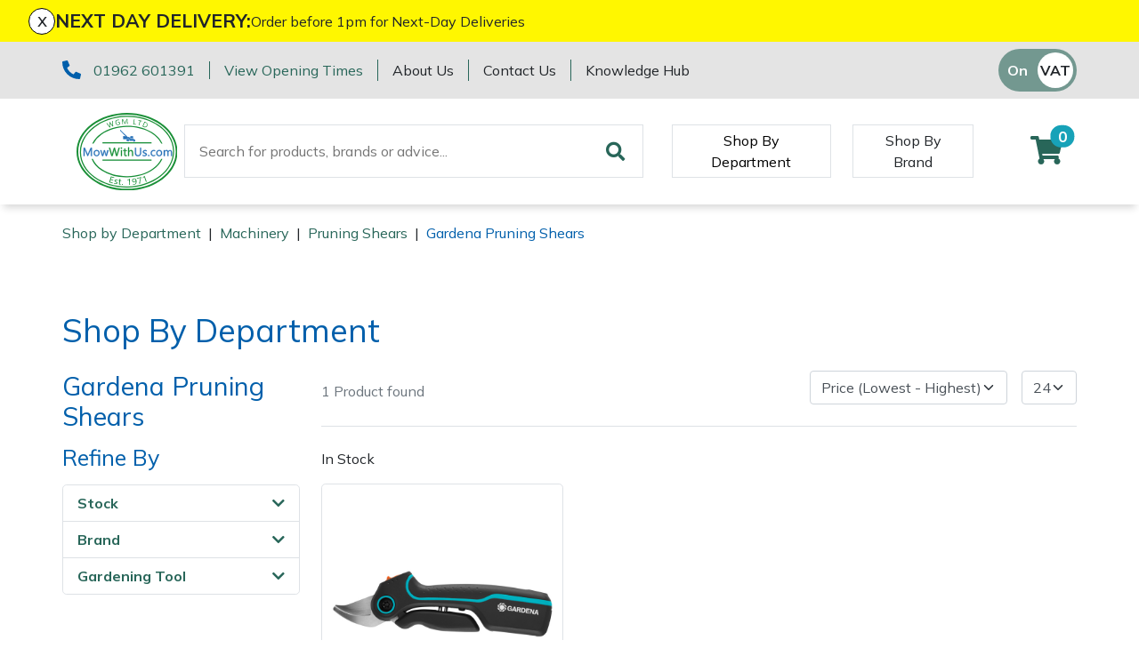

--- FILE ---
content_type: text/html; charset=utf-8
request_url: https://www.mowwithus.com/machinery/pruning-shears/Gardena-pruning-shears
body_size: 13262
content:
<!DOCTYPE html>
<html lang="en">

<head><meta name="Author" content="Winchester Garden Machinery">
<meta name="Generator" content="Intergage">
<meta name="ROBOTS" content="NOODP">
<meta property="og:image" content="https://www.wgmmaster.25-1.a01.co.uk/res/12222-20-1.jpg">
<meta property="og:title" content="Gardena Pruning Shears">
<meta property="og:type" content="website">
<meta property="og:url" content="https://www.mowwithus.com/machinery/pruning-shears/Gardena-pruning-shears">

  <title>Gardena Pruning Shears</title>
  <meta charset="UTF-8">
  <meta name="viewport" content="width = device-width, initial-scale = 1.0">
  <script>
    WebFontConfig = {
      google: {
        families: []
      },
		timeout: 2000
    };

    (function (d) {
      if("Mulish" == "null" && "null" == "null") { return }
      if("Mulish" != "null") {WebFontConfig.google.families.push('Mulish:300,400,700')}
      if("null" != "null") {WebFontConfig.google.families.push('null')}
      d.querySelector('html').classList.add("wf-loading");
      var wf = d.createElement('script'), s = d.scripts[0];
      wf.src = 'https://ajax.googleapis.com/ajax/libs/webfont/1.6.26/webfont.js';
      wf.async = true;
      s.parentNode.insertBefore(wf, s);
    })(document);
  </script>
	<style>svg:not(:root).svg-inline--fa{overflow:visible}.fa,.fab,.fad,.fal,.far,.fas{line-height:1;font-style: normal}.fa,.fas{font-family:'Font Awesome 5 Free';font-weight:900}.svg-inline--fa{display:inline-block;font-size:inherit;height:1em;overflow:visible;vertical-align:-.125em}.svg-inline--fa.fa-lg{vertical-align:-.225em}.svg-inline--fa.fa-w-1{width:0.0625em}.svg-inline--fa.fa-w-2{width:0.125em}.svg-inline--fa.fa-w-3{width:0.1875em}.svg-inline--fa.fa-w-4{width:0.25em}.svg-inline--fa.fa-w-5{width:0.3125em}.svg-inline--fa.fa-w-6{width:0.375em}.svg-inline--fa.fa-w-7{width:0.4375em}.svg-inline--fa.fa-w-8{width:0.5em}.svg-inline--fa.fa-w-9{width:0.5625em}.svg-inline--fa.fa-w-10{width:0.625em}.svg-inline--fa.fa-w-11{width:0.6875em}.svg-inline--fa.fa-w-12{width:0.75em}.svg-inline--fa.fa-w-13{width:0.8125em}.svg-inline--fa.fa-w-14{width:0.875em}.svg-inline--fa.fa-w-15{width:0.9375em}.svg-inline--fa.fa-w-16{width:1em}.svg-inline--fa.fa-w-17{width:1.0625em}.svg-inline--fa.fa-w-18{width:1.125em}.svg-inline--fa.fa-w-19{width:1.1875em}.svg-inline--fa.fa-w-20{width:1.25em}.svg-inline--fa.fa-pull-left{margin-right:.3em;width:auto}.svg-inline--fa.fa-pull-right{margin-left:.3em;width:auto}.svg-inline--fa.fa-border{height:1.5em}.svg-inline--fa.fa-li{width:2em}.svg-inline--fa.fa-fw{width:1.25em}.fa-lg{font-size:1.33333em;line-height:0.75em;vertical-align:-.0667em}.fa-xs{font-size:.75em}.fa-sm{font-size:.875em}.fa-1x{font-size:1em}.fa-2x{font-size:2em}.fa-3x{font-size:3em}.fa-4x{font-size:4em}.fa-5x{font-size:5em}.fa-6x{font-size:6em}.fa-7x{font-size:7em}.fa-8x{font-size:8em}.fa-9x{font-size:9em}.fa-10x{font-size:10em}.fa-fw{text-align:center;width:1.25em}</style>
<base href="https://www.mowwithus.com/machinery/pruning-shears/Gardena-pruning-shears"><link rel="icon" href="/res/favicon.png"><link rel="stylesheet" type="text/css" href="/c2/resources/v13/ldi.css"><script type="text/javascript" src="/c2/resources/v13/form_autosubmit.js"></script>
<link rel="stylesheet" href="/res/c2ag_sitestyle_9_248_1_1.css" type="text/css"><script type="text/javascript" src="/res/bootstrap13.js"></script>
<script type="text/javascript" src="https://code.jquery.com/jquery-3.5.1.min.js"></script>
<script type="text/javascript" src="https://kit.fontawesome.com/e01920644d.js"></script>
<script type="text/javascript" src="/res/product-scripts.js" defer></script>
<script type="text/javascript" src="/res/main-app.js" defer></script>
<link rel="preload" as="style" href="/res/c2ag_tr_KG_Override.css" onload="this.onload=null;this.rel='stylesheet'"><noscript><link rel="stylesheet" type="text/css" href="/res/c2ag_tr_KG_Override.css"></noscript><link rel="preload" as="style" href="/res/mwu-theme.css" onload="this.onload=null;this.rel='stylesheet'"><noscript><link rel="stylesheet" type="text/css" href="/res/mwu-theme.css"></noscript><link rel="preload" as="style" href="/res/product-styles.css" onload="this.onload=null;this.rel='stylesheet'"><noscript><link rel="stylesheet" type="text/css" href="/res/product-styles.css"></noscript><script type="text/javascript" src="/res/checkout.js" defer></script>
<script type="text/javascript" src="https://widget.trustpilot.com/bootstrap/v5/tp.widget.bootstrap.min.js"></script>
<script type="text/javascript" src="/res/c2ag_tr_WGM_CR_Mobile_Filter.js"></script>
</head>

<body class=""><div id="MBMeasureTextDiv" style="position:absolute;left:0px;top:0px;visibility:hidden">&nbsp;</div>

  <div id="wrap">
	 <div id="static-header-ghost" class="static-header-ghost"></div>
	 <div id="static-header" class="static-header">
		 <div class="c2-global-announcement"><div><div class="c2-global-announcement__close" onClick="document.querySelector('.c2-global-announcement').remove();">x</div><p class="c2-global-announcement__heading">NEXT DAY DELIVERY:</p><div class="c2-global-announcement__message"><p>Order before 1pm for Next-Day Deliveries</p></div></div></div>
		 <div class="container-fluid">
<div class="row gx-container">
<div class='c2pgitm_wrap'><div class="c2-header__top bg-dark">
  <div class="container-lg d-flex py-2 align-items-center">
    <div class="d-flex flex-wrap"> 
      <div class="mb-2 mb-md-0">
        <div class="d-flex flex-wrap">
          <div class="text-nowrap">
            <i class="fa-pre-load fa-lg text-primary mr-2">
              <svg aria-hidden="true" focusable="false" data-prefix="fas" data-icon="phone-alt" class="svg-inline--fa fa-phone-alt" role="img" xmlns="http://www.w3.org/2000/svg" viewBox="0 0 512 512"><path fill="currentColor" d="M497.39 361.8l-112-48a24 24 0 0 0-28 6.9l-49.6 60.6A370.66 370.66 0 0 1 130.6 204.11l60.6-49.6a23.94 23.94 0 0 0 6.9-28l-48-112A24.16 24.16 0 0 0 122.6.61l-104 24A24 24 0 0 0 0 48c0 256.5 207.9 464 464 464a24 24 0 0 0 23.4-18.6l24-104a24.29 24.29 0 0 0-14.01-27.6z"></path></svg>
            </i>
            <span class="text-nowrap border-right border-primary pr-3"><a href="tel:01962 601391">01962 601391</a></span>
          </div>
          <div class="d-none d-md-block border-right border-primary pl-sm-3 pr-3"><span class="text-nowrap"><p><a href="https://www.mowwithus.com/opening-hours-other-departments">View Opening Times</a></p></span></div>
        </div>
      </div>
      <div class="d-none d-lg-block">
        <div class="d-flex">
          <div class="border-right border-primary pl-md-3 pr-3"><a class="text-reset text-nowrap" href="https://www.mowwithus.com/about-us">About Us</a></div>
          <div class="pl-md-3 pr-3 border-right border-primary"><a class="text-reset text-nowrap" href="https://www.mowwithus.com/contact-us">Contact Us</a></div>
		  <div class="pl-3"><a class="text-reset text-nowrap" href="https://www.mowwithus.com/mwu-knowledge-hub">Knowledge Hub</a></div>
        </div>
      </div>
    </div>
    <div class="ml-auto d-flex flex-direction-row align-items-center trust-pilot-snippet">
	  <div class='trustpilotwidget'><!-- TrustBox widget - Micro Star -->
<div class="trustpilot-widget" data-locale="en-GB" data-template-id="5419b732fbfb950b10de65e5" data-businessunit-id="5561feff0000ff00057fa0eb" data-style-height="24px" data-style-width="100%" data-theme="light" data-font-family="Muli" data-text-color="#2670b7">
  <a href="https://uk.trustpilot.com/review/mowwithus.com" target="_blank" rel="noopener">Trustpilot</a>
</div>
<!-- End TrustBox widget --></div>      
      <div class='c2pgitm_wrap'>
<form method="GET" action="https://www.mowwithus.com/cgi-bin/showpage.fcgi" class="c2ecvatsw">
 <input class="c2ecvatswiex" type="radio" name="ectaxswitch" value="0" id="ectaxswitchexvat"  onchange="this.parentNode.submit()"><label class="c2ecvatswlex" for="ectaxswitchexvat">Off</label>
 <input class="c2ecvatswiinc" type="radio" name="ectaxswitch" value="1" id="ectaxswitchincvat" checked onchange="this.parentNode.submit()"><label class="c2ecvatswlinc" for="ectaxswitchincvat">On</label>
<input type="hidden" name="ldicat" value="1513">
<input type="hidden" name="p" value="5368">
</form>
</div>
    </div>
  </div>
</div>

<div class="c2-header">
  <div class="container-lg maintain-px d-flex align-items-center justify-content-between justify-content-lg-start">

    <!-- Burger Menu Trigger -->
    <div class="d-lg-none navbar-light d-flex">
      <button class="navbar-toggler" type="button" aria-label="Toggle navigation">
        <span class="navbar-toggler-icon"></span>
      </button>
      <a href="#" class="link-secondary" data-c2-trigger="side-bar" data-c2-target="#c2-search-box-side-bar">
        <i class="fa-pre-load fa-2x ml-2 ml-sm-4 mr-2">
          <svg aria-hidden="true" focusable="false" data-prefix="fas" data-icon="search" class="svg-inline--fa fa-search" role="img" xmlns="http://www.w3.org/2000/svg" viewBox="0 0 512 512"><path fill="currentColor" d="M505 442.7L405.3 343c-4.5-4.5-10.6-7-17-7H372c27.6-35.3 44-79.7 44-128C416 93.1 322.9 0 208 0S0 93.1 0 208s93.1 208 208 208c48.3 0 92.7-16.4 128-44v16.3c0 6.4 2.5 12.5 7 17l99.7 99.7c9.4 9.4 24.6 9.4 33.9 0l28.3-28.3c9.4-9.4 9.4-24.6.1-34zM208 336c-70.7 0-128-57.2-128-128 0-70.7 57.2-128 128-128 70.7 0 128 57.2 128 128 0 70.7-57.2 128-128 128z"></path></svg>
        </i>
      </a>
    </div>
    <!-- END: Burger Menu Trigger -->

    <div class="py-3"><a href="https://www.mowwithus.com/"><img alt="MowWithUs" src="/res/MowWithUs_FullColour.svg" width="120"></a></div>

    <div class="ml-4 d-none d-lg-block"><div class='c2pgitm_wrap'>
<form method="post" action="https://www.mowwithus.com/search-results" id="sfsiglobaltext3_form" class="searchBoxForm">
	<span class="SearchBox">
		 <label for="sfsiglobaltext3" class="searchBoxLabel">Search for products, brands or advice...</label>
		 <input type="text" name="sfsiglobaltext3" id="sfsiglobaltext3" size="5" class="searchBoxInput">
	</span>
	<span class="SearchBoxSubmit">
		 <button type="submit"  class="btn btn-primary btn-block d-md-inline-block w-md-auto mt-3 mt-md-0 mr-md-2 c2btnsearch sbtn" name="search">Search</button>
	</span>

<input type="hidden" name="p" value="1481">
<input type="hidden" name="search" value="1">
<input type="hidden" name="searchbox" value="sfsiglobaltext3">
</form>
</div></div>

    <!-- Mega Menu Trigger -->
    <div class="align-self-stretch align-items-center py-2 d-none d-lg-flex ml-5" data-c2-trigger="mega-menu" data-c2-target="#c2-mega-menu-shop-by-departemnt">
      <button class="shop-by-department-btn border px-3 bg-transparent">Shop By Department</button>
    </div>
    <!-- END: Mega Menu Trigger -->
	
	  <div class="align-self-stretch align-items-center py-2 d-none d-lg-flex ml-4 ml-xxl-5">
      <a href="https://www.mowwithus.com/shop-by-brand" class="btn rounded-0 shop-by-brand-btn border d-flex align-items-center px-3">Shop By Brand</a>
    </div>
	
	 

    <div class="ml-lg-auto d-flex align-items-center">
      <!--<a class="link-secondary" id="favourite" href="https://www.mowwithus.com/wishlist">
        <i class="fa-pre-load fa-2x mr-2 mr-sm-4 ml-2">
          <svg aria-hidden="true" focusable="false" data-prefix="fas" data-icon="heart" class="svg-inline--fa fa-heart" role="img" xmlns="http://www.w3.org/2000/svg" viewBox="0 0 512 512"><path fill="currentColor" d="M462.3 62.6C407.5 15.9 326 24.3 275.7 76.2L256 96.5l-19.7-20.3C186.1 24.3 104.5 15.9 49.7 62.6c-62.8 53.6-66.1 149.8-9.9 207.9l193.5 199.8c12.5 12.9 32.8 12.9 45.3 0l193.5-199.8c56.3-58.1 53-154.3-9.8-207.9z"></path></svg>
        </i>
      </a>-->
	  <a id="mini-phone" class="d-none link-secondary" href="tel:01962 601391">
	  	<i class="fa-pre-load fa-2x mr-2 mr-sm-4 ml-2">
			<svg aria-hidden="true" focusable="false" data-prefix="fas" data-icon="phone-alt" class="svg-inline--fa fa-phone-alt" role="img" xmlns="http://www.w3.org/2000/svg" viewBox="0 0 512 512"><path fill="currentColor" d="M497.39 361.8l-112-48a24 24 0 0 0-28 6.9l-49.6 60.6A370.66 370.66 0 0 1 130.6 204.11l60.6-49.6a23.94 23.94 0 0 0 6.9-28l-48-112A24.16 24.16 0 0 0 122.6.61l-104 24A24 24 0 0 0 0 48c0 256.5 207.9 464 464 464a24 24 0 0 0 23.4-18.6l24-104a24.29 24.29 0 0 0-14.01-27.6z"></path></svg>
		</i>
	  </a>
      <div class='c2pgitm_wrap'><div id="basket_icon_4"><div><a href="https://www.mowwithus.com/basket"><i class="fa-pre-load fa fa-2x"><svg aria-hidden="true" class="svg-inline--fa fa-shopping-cart" data-icon="shopping-cart" data-prefix="fas" focusable="false" role="img" viewbox="0 0 576 512" xmlns="http://www.w3.org/2000/svg"><path d="M528.12 301.319l47.273-208C578.806 78.301 567.391 64 551.99 64H159.208l-9.166-44.81C147.758 8.021 137.93 0 126.529 0H24C10.745 0 0 10.745 0 24v16c0 13.255 10.745 24 24 24h69.883l70.248 343.435C147.325 417.1 136 435.222 136 456c0 30.928 25.072 56 56 56s56-25.072 56-56c0-15.674-6.447-29.835-16.824-40h209.647C430.447 426.165 424 440.326 424 456c0 30.928 25.072 56 56 56s56-25.072 56-56c0-22.172-12.888-41.332-31.579-50.405l5.517-24.276c3.413-15.018-8.002-29.319-23.403-29.319H218.117l-6.545-32h293.145c11.206 0 20.92-7.754 23.403-18.681z" fill="currentColor">&nbsp;</path></svg><span class="badge bg-info rounded-pill">0</span></i></a></div></div></div>
    </div>
  </div>

  <!-- Mega Menu Container -->
  <div id='c2-mega-menu-container' class="position-absolute w-100 bg-light">

    <!-- Shop By Department Menu -->
    <div id="c2-mega-menu-shop-by-departemnt" class="container">
      <div class="row g-0">
        <div class="col-3 c2-mega-menu-shop-by-departemnt__lev1 border-right overflow-auto border-dark py-3">
          <div class='c2pgitm_wrap'><!--start of menu HTML - c2cssmenu.html shop_by_department_mega_menu6 OldVersion=0 -->
<div id="c2-mega-menu-shop-by-departemnt__menu" class="c2-mega-menu-shop-by-departemnt__menu menudefault">
<ul class="lev1" id="c2-mega-menu-shop-by-departemnt__menu_ul" >
        <li class="lev1 par parlev1 first">
            <a class="lev1 par parlev1 first" href="https://www.mowwithus.com/Machinery.html" >Machinery</a>
    <ul class="lev2">
        <li class="lev2 child">
            <a class="lev2 child" href="https://www.mowwithus.com/iqs/ldicat.1622/shop-by-department" >ATVs and UTVs</a>
        </li>
        <li class="lev2 child">
            <a class="lev2 child" href="https://www.mowwithus.com/machinery/brushcutters" >Brushcutters</a>
        </li>
        <li class="lev2 child">
            <a class="lev2 child" href="https://www.mowwithus.com/machinery/chainsaws" >Chainsaws</a>
        </li>
        <li class="lev2 child">
            <a class="lev2 child" href="https://www.mowwithus.com/machinery/chainsaw-hand-pruners" >Chainsaw Hand Pruners</a>
        </li>
        <li class="lev2 child">
            <a class="lev2 child" href="https://www.mowwithus.com/machinery/chainsaw-pole-pruners" >Chainsaw Pole Pruners</a>
        </li>
        <li class="lev2 child">
            <a class="lev2 child" href="https://www.mowwithus.com/machinery/disc-cutters" >Disc Cutters</a>
        </li>
        <li class="lev2 child">
            <a class="lev2 child" href="https://www.mowwithus.com/machinery/earth-augers" >Earth Augers</a>
        </li>
        <li class="lev2 child">
            <a class="lev2 child" href="https://www.mowwithus.com/machinery/edgers" >Edgers</a>
        </li>
        <li class="lev2 child">
            <a class="lev2 child" href="https://www.mowwithus.com/machinery/garden-rollers" >Garden Rollers</a>
        </li>
        <li class="lev2 child">
            <a class="lev2 child" href="https://www.mowwithus.com/machinery/generators" >Generators</a>
        </li>
        <li class="lev2 child">
            <a class="lev2 child" href="https://www.mowwithus.com/machinery/hedge-cutters-and-trimmers" >Hedge Cutters & Trimmers</a>
        </li>
        <li class="lev2 child">
            <a class="lev2 child" href="https://www.mowwithus.com/machinery/lawn-care" >Lawn Care</a>
        </li>
        <li class="lev2 child">
            <a class="lev2 child" href="https://www.mowwithus.com/machinery/mowers" >Lawn Mowers</a>
        </li>
        <li class="lev2 child">
            <a class="lev2 child" href="https://www.mowwithus.com/machinery/leaf-blowers-vacuums" >Leaf Blowers & Vacuums</a>
        </li>
        <li class="lev2 child">
            <a class="lev2 child" href="https://www.mowwithus.com/machinery/log-splitters" >Log Splitters</a>
        </li>
        <li class="lev2 child">
            <a class="lev2 child" href="https://www.mowwithus.com/machinery/Multiple-Machine-Bundles" >Multiple Machine Bundles</a>
        </li>
        <li class="lev2 child">
            <a class="lev2 child" href="https://www.mowwithus.com/machinery/multi-tools" >Multi Tools</a>
        </li>
        <li class="lev2 child">
            <a class="lev2 child" href="https://www.mowwithus.com/machinery/post-drivers" >Post Drivers</a>
        </li>
        <li class="lev2 child">
            <a class="lev2 child" href="https://www.mowwithus.com/machinery/pressure-washers" >Pressure Washers</a>
        </li>
        <li class="lev2 child">
            <a class="lev2 child" href="https://www.mowwithus.com/machinery/pruning-shears" >Pruning Shears</a>
        </li>
        <li class="lev2 child">
            <a class="lev2 child" href="https://www.mowwithus.com/machinery/robotic-mowers" >Robotic Mowers</a>
        </li>
        <li class="lev2 child">
            <a class="lev2 child" href="https://www.mowwithus.com/machinery/rotovators" >Rotavators</a>
        </li>
        <li class="lev2 child">
            <a class="lev2 child" href="https://www.mowwithus.com/machinery/scarifiers" >Scarifiers</a>
        </li>
        <li class="lev2 child">
            <a class="lev2 child" href="https://www.mowwithus.com/machinery/shredders" >Shredders</a>
        </li>
        <li class="lev2 child">
            <a class="lev2 child" href="https://www.mowwithus.com/machinery/shrub-shears" >Shrub Shears</a>
        </li>
        <li class="lev2 child">
            <a class="lev2 child" href="https://www.mowwithus.com/machinery/spreaders" >Spreaders</a>
        </li>
        <li class="lev2 child">
            <a class="lev2 child" href="https://www.mowwithus.com/machinery/specialist-mowers" >Specialist Mowers</a>
        </li>
        <li class="lev2 child">
            <a class="lev2 child" href="https://www.mowwithus.com/machinery/sprayers-mistblowers-water-units" >Sprayers, Mistblowers & Water Units</a>
        </li>
        <li class="lev2 child">
            <a class="lev2 child" href="https://www.mowwithus.com/machinery/sweepers" >Sweepers</a>
        </li>
        <li class="lev2 child">
            <a class="lev2 child" href="https://www.mowwithus.com/machinery/tractors-ride-ons" >Tractors, Ride-Ons & Zero Turns</a>
        </li>
        <li class="lev2 child">
            <a class="lev2 child" href="https://www.mowwithus.com/machinery/Transporters" >Transporters</a>
        </li>
        <li class="lev2 child">
            <a class="lev2 child" href="https://www.mowwithus.com/machinery/Weed-Removers" >Weed Removers</a>
        </li>
        <li class="lev2 child">
            <a class="lev2 child" href="https://www.mowwithus.com/machinery/water-pumps" >Water Pumps</a>
        </li>
        <li class="lev2 child">
            <a class="lev2 child" href="https://www.mowwithus.com/machinery/wheeled-trimmers" >Wheeled Trimmers</a>
        </li>
        <li class="lev2 child lastlev2 last">
            <a class="lev2 child lastlev2 last" href="https://www.mowwithus.com/machinery/wood-chippers" >Wood Chippers</a>
        </li></ul>
        </li>
        <li class="lev1 par parlev1">
            <a class="lev1 par parlev1" href="https://www.mowwithus.com/arborist-and-forestry-equipment" >Arborist & Forestry Equipment</a>
    <ul class="lev2">
        <li class="lev2 child lastlev2 last">
            <a class="lev2 child lastlev2 last" href="https://www.mowwithus.com/arborist-and-forestry-equipment/kit-bags-storage" >Kit Bags & Storage</a>
        </li></ul>
        </li>
        <li class="lev1 par parlev1">
            <a class="lev1 par parlev1" href="https://www.mowwithus.com/clothing-and-ppe" >Clothing and PPE</a>
    <ul class="lev2">
        <li class="lev2 child">
            <a class="lev2 child" href="https://www.mowwithus.com/clothing-and-ppe/base-layers" >Base Layers</a>
        </li>
        <li class="lev2 child">
            <a class="lev2 child" href="https://www.mowwithus.com/clothing-and-ppe/boot-care" >Boot Care</a>
        </li>
        <li class="lev2 child">
            <a class="lev2 child" href="https://www.mowwithus.com/clothing-and-ppe/caps-beanies-and-sunglasses" >Caps, Beanies & Sunglasses</a>
        </li>
        <li class="lev2 child">
            <a class="lev2 child" href="https://www.mowwithus.com/clothing-and-ppe/chainsaw-boots" >Chainsaw Boots</a>
        </li>
        <li class="lev2 child">
            <a class="lev2 child" href="https://www.mowwithus.com/clothing-and-ppe/chainsaw-jackets" >Chainsaw Jackets</a>
        </li>
        <li class="lev2 child">
            <a class="lev2 child" href="https://www.mowwithus.com/clothing-and-ppe/chainsaw-trousers" >Chainsaw Trousers</a>
        </li>
        <li class="lev2 child">
            <a class="lev2 child" href="https://www.mowwithus.com/clothing-and-ppe/gloves" >Gloves</a>
        </li>
        <li class="lev2 child">
            <a class="lev2 child" href="https://www.mowwithus.com/clothing-and-ppe/headwear" >Headwear</a>
        </li>
        <li class="lev2 child">
            <a class="lev2 child" href="https://www.mowwithus.com/clothing-and-ppe/hoodies-fleeces" >Hoodies, Fleeces & Jumpers</a>
        </li>
        <li class="lev2 child">
            <a class="lev2 child" href="https://www.mowwithus.com/clothing-and-ppe/jackets-and-waterproofs" >Jackets and Waterproofs</a>
        </li>
        <li class="lev2 child">
            <a class="lev2 child" href="https://www.mowwithus.com/clothing-and-ppe/ppe-accessories" >PPE Accessories</a>
        </li>
        <li class="lev2 child">
            <a class="lev2 child" href="https://www.mowwithus.com/clothing-and-ppe/ppe-kits" >PPE Kits</a>
        </li>
        <li class="lev2 child">
            <a class="lev2 child" href="https://www.mowwithus.com/clothing-and-ppe/safety-glasses" >Safety Glasses</a>
        </li>
        <li class="lev2 child">
            <a class="lev2 child" href="https://www.mowwithus.com/clothing-and-ppe/safety-boots" >Safety Boots</a>
        </li>
        <li class="lev2 child">
            <a class="lev2 child" href="https://www.mowwithus.com/clothing-and-ppe/t-shirts" >T-Shirts</a>
        </li>
        <li class="lev2 child lastlev2 last">
            <a class="lev2 child lastlev2 last" href="https://www.mowwithus.com/clothing-and-ppe/work-trousers-waterproofs" >Work Trousers, Waterproofs</a>
        </li></ul>
        </li>
        <li class="lev1 par parlev1">
            <a class="lev1 par parlev1" href="https://www.mowwithus.com/tools" >Tools</a>
    <ul class="lev2">
        <li class="lev2 child">
            <a class="lev2 child" href="https://www.mowwithus.com/tools/axes" >Axes</a>
        </li>
        <li class="lev2 child">
            <a class="lev2 child" href="https://www.mowwithus.com/iqs/ldicat.1507/shop-by-department" >Drills & Impact Drivers</a>
        </li>
        <li class="lev2 child">
            <a class="lev2 child" href="https://www.mowwithus.com/tools/fencing-staplers" >Fencing Staplers</a>
        </li>
        <li class="lev2 child">
            <a class="lev2 child" href="https://www.mowwithus.com/tools/gardening-tools" >Gardening Tools</a>
        </li>
        <li class="lev2 child">
            <a class="lev2 child" href="https://www.mowwithus.com/tools/grease-guns" >Grease Guns</a>
        </li>
        <li class="lev2 child">
            <a class="lev2 child" href="https://www.mowwithus.com/tools/hand-tools" >Hand Tools</a>
        </li>
        <li class="lev2 child">
            <a class="lev2 child" href="https://www.mowwithus.com/tools/inflators" >Inflators & Air Compressors</a>
        </li>
        <li class="lev2 child">
            <a class="lev2 child" href="https://www.mowwithus.com/tools/pruning-saws" >Pruning Saws</a>
        </li>
        <li class="lev2 child">
            <a class="lev2 child" href="https://www.mowwithus.com/tools/secateurs-loppers" >Secateurs, Loppers & Shears</a>
        </li>
        <li class="lev2 child">
            <a class="lev2 child" href="https://www.mowwithus.com/tools/splitting-accessories" >Splitting Accessories</a>
        </li>
        <li class="lev2 child lastlev2 last">
            <a class="lev2 child lastlev2 last" href="https://www.mowwithus.com/tools/tool-storage" >Tool & Chemical Storage</a>
        </li></ul>
        </li>
        <li class="lev1 par parlev1">
            <a class="lev1 par parlev1" href="https://www.mowwithus.com/health-safety" >Health and Safety</a>
    <ul class="lev2">
        <li class="lev2 child lastlev2 last">
            <a class="lev2 child lastlev2 last" href="https://www.mowwithus.com/health-and-safety/health-safety-kits" >Health & Safety Kits</a>
        </li></ul>
        </li>
        <li class="lev1 par parlev1">
            <a class="lev1 par parlev1" href="https://www.mowwithus.com/toys-merchandise" >Gifts, Toys & Games</a>
    <ul class="lev2">
        <li class="lev2 child">
            <a class="lev2 child" href="https://www.mowwithus.com/gifts-toys-games/Bison-Gifts-Toys-and-Games" >Bison Gifts, Toys & Games</a>
        </li>
        <li class="lev2 child">
            <a class="lev2 child" href="https://www.mowwithus.com/gifts-toys-games/Cutting-Edge-Gifts-Toys-Games" >Cutting Edge Gifts Toys and Games</a>
        </li>
        <li class="lev2 child">
            <a class="lev2 child" href="https://www.mowwithus.com/gifts-toys-games/horizon-gifts-toys-and-games" >Horizon Gifts, Toys & Games</a>
        </li>
        <li class="lev2 child">
            <a class="lev2 child" href="https://www.mowwithus.com/gifts-toys-games/husqvarna-gifts-toys-games" >Husqvarna Gifts, Toys & Games</a>
        </li>
        <li class="lev2 child">
            <a class="lev2 child" href="https://www.mowwithus.com/gifts-toys-games/john-deere-gifts-toys-games" >John Deere Gifts, Toys & Games</a>
        </li>
        <li class="lev2 child">
            <a class="lev2 child" href="https://www.mowwithus.com/gifts-toys-games/stihl-gifts-toys-games" >Stihl Gifts, Toys & Games</a>
        </li>
        <li class="lev2 child lastlev2 last">
            <a class="lev2 child lastlev2 last" href="https://www.mowwithus.com/gifts-toys-games/teufelberger-gifts-toys-and-games" >Teufelberger Gifts, Toys & Games</a>
        </li></ul>
        </li>
        <li class="lev1 par parlev1">
            <a class="lev1 par parlev1" href="https://www.mowwithus.com/spare-parts-consumables-and-accessories" >Spare Parts, Consumables and Accessories</a>
    <ul class="lev2">
        <li class="lev2 child">
            <a class="lev2 child" href="https://www.mowwithus.com/spare-parts-consumables-and-accessories/cordless-accessories" >Batteries and Chargers</a>
        </li>
        <li class="lev2 child">
            <a class="lev2 child" href="https://www.mowwithus.com/spare-parts-consumables-and-accessories/brushcutter-harnesses" >Brushcutter Harnesses</a>
        </li>
        <li class="lev2 child">
            <a class="lev2 child" href="https://www.mowwithus.com/spare-parts-consumables-and-accessories/brushcutter-line-heads-blades" >Brushcutter Line, Heads & Blades</a>
        </li>
        <li class="lev2 child">
            <a class="lev2 child" href="https://www.mowwithus.com/spare-parts-consumables-and-accessories/chainsaw-bars-chains" >Chainsaw Bars & Chains</a>
        </li>
        <li class="lev2 child">
            <a class="lev2 child" href="https://www.mowwithus.com/spare-parts-consumables-and-accessories/chainsaw-sharpening-equipment" >Chainsaw Sharpening Equipment</a>
        </li>
        <li class="lev2 child">
            <a class="lev2 child" href="https://www.mowwithus.com/spare-parts-consumables-and-accessories/chainsaw-storage" >Chainsaw Storage</a>
        </li>
        <li class="lev2 child">
            <a class="lev2 child" href="https://www.mowwithus.com/spare-parts-consumables-and-accessories/cleaning-products" >Cleaning Products</a>
        </li>
        <li class="lev2 child">
            <a class="lev2 child" href="https://www.mowwithus.com/spare-parts-consumables-and-accessories/disc-cutter-accessories" >Disc Cutter Accessories</a>
        </li>
        <li class="lev2 child">
            <a class="lev2 child" href="https://www.mowwithus.com/spare-parts-consumables-and-accessories/earth-auger-accessories" >Earth Auger Accessories</a>
        </li>
        <li class="lev2 child">
            <a class="lev2 child" href="https://www.mowwithus.com/spare-parts-consumables-and-accessories/fencing-staple-accessories" >Fencing Staple Accessories</a>
        </li>
        <li class="lev2 child">
            <a class="lev2 child" href="https://www.mowwithus.com/spare-parts-consumables-and-accessories/fuels-lubricants" >Fuels & Lubricants</a>
        </li>
        <li class="lev2 child">
            <a class="lev2 child" href="https://www.mowwithus.com/spare-parts-consumables-and-accessories/fuel-cans-mixing-bottles-spill-kits" >Fuel Cans, Mixing Bottles & Spill Kits</a>
        </li>
        <li class="lev2 child">
            <a class="lev2 child" href="https://www.mowwithus.com/spare-parts-consumables-and-accessories/leaf-blower-vacuum-accessories" >Leaf Blower Vacuum Accessories</a>
        </li>
        <li class="lev2 child">
            <a class="lev2 child" href="https://www.mowwithus.com/spare-parts-consumables-and-accessories/maintenance-tools" >Maintenance Tools</a>
        </li>
        <li class="lev2 child">
            <a class="lev2 child" href="https://www.mowwithus.com/spare-parts-consumables-and-accessories/mower-accessories" >Mower Accessories</a>
        </li>
        <li class="lev2 child">
            <a class="lev2 child" href="https://www.mowwithus.com/spare-parts-consumables-and-accessories/pressure-washer-accessories" >Pressure Washer Accessories</a>
        </li>
        <li class="lev2 child">
            <a class="lev2 child" href="https://www.mowwithus.com/spare-parts-consumables-and-accessories/ride-on-mower-decks" >Ride-On Mower Decks</a>
        </li>
        <li class="lev2 child">
            <a class="lev2 child" href="https://www.mowwithus.com/spare-parts-consumables-and-accessories/robot-mower-accessories" >Robot Mower Accessories</a>
        </li>
        <li class="lev2 child">
            <a class="lev2 child" href="https://www.mowwithus.com/spare-parts-consumables-and-accessories/scarifier-accessories" >Scarifier Accessories</a>
        </li>
        <li class="lev2 child">
            <a class="lev2 child" href="https://www.mowwithus.com/spare-parts-consumables-and-accessories/shredder-chipper-accessories" >Shredder & Chipper Accessories</a>
        </li>
        <li class="lev2 child">
            <a class="lev2 child" href="https://www.mowwithus.com/spare-parts-consumables-and-accessories/Sprayer-Mistblower-Accessories" >Sprayer & Mistblower Accessories</a>
        </li>
        <li class="lev2 child">
            <a class="lev2 child" href="https://www.mowwithus.com/spare-parts-consumables-and-accessories/Tiller-Rotovator-Accessories" >Tiller & Rotovator Accessories</a>
        </li>
        <li class="lev2 child">
            <a class="lev2 child" href="https://www.mowwithus.com/spare-parts-consumables-and-accessories/Tractor-Accessories" >Tractor Accessories</a>
        </li>
        <li class="lev2 child lastlev2 last">
            <a class="lev2 child lastlev2 last" href="https://www.mowwithus.com/spare-parts-consumables-and-accessories/Vacuum-Cleaner-Accessories" >Vacuum Cleaner Accessories</a>
        </li></ul>
        </li>
        <li class="lev1 par parlev1">
            <a class="lev1 par parlev1" href="https://www.mowwithus.com/outdoor-living" >Outdoor Living</a>
    <ul class="lev2">
        <li class="lev2 child lastlev2 last">
            <a class="lev2 child lastlev2 last" href="https://www.mowwithus.com/iqs/ldicat.1560/shop-by-department" >Fire Pits</a>
        </li></ul>
        </li>
        <li class="lev1 par parlev1">
            <a class="lev1 par parlev1" href="https://www.mowwithus.com/Other-Equipment" >Other Equipment</a>
    <ul class="lev2">
        <li class="lev2 child">
            <a class="lev2 child" href="https://www.mowwithus.com/other-equipment/fans" >Fans</a>
        </li>
        <li class="lev2 child">
            <a class="lev2 child" href="https://www.mowwithus.com/other-equipment/heaters" >Heaters</a>
        </li>
        <li class="lev2 child">
            <a class="lev2 child" href="https://www.mowwithus.com/other-equipment/lighting" >Lighting</a>
        </li>
        <li class="lev2 child">
            <a class="lev2 child" href="https://www.mowwithus.com/other-equipment/saw-horses-benches" >Saw Horses & Benches</a>
        </li>
        <li class="lev2 child">
            <a class="lev2 child" href="https://www.mowwithus.com/other-equipment/speakers" >Speakers</a>
        </li>
        <li class="lev2 child">
            <a class="lev2 child" href="https://www.mowwithus.com/other-equipment/tripod-ladders" >Tripod Ladders</a>
        </li>
        <li class="lev2 child">
            <a class="lev2 child" href="https://www.mowwithus.com/other-equipment/trolleys" >Trolleys</a>
        </li>
        <li class="lev2 child">
            <a class="lev2 child" href="https://www.mowwithus.com/iqs/ldicat.1591/shop-by-department" >Workshop Vices</a>
        </li>
        <li class="lev2 child">
            <a class="lev2 child" href="https://www.mowwithus.com/other-equipment/water-technology" >Watering Equipment</a>
        </li>
        <li class="lev2 last child lastlev2">
            <a class="lev2 last child lastlev2" href="https://www.mowwithus.com/other-equipment/wet-dry-vacuum-cleaners" >Wet & Dry Vacuum Cleaners</a>
        </li></ul>
        </li>
</ul>
</div></div>
        </div>
        <div id="c2-mega-menu-shop-by-departemnt__lev2" class="col-9 c2-mega-menu-shop-by-departemnt__lev2 overflow-auto px-3 py-3"></div>
        <div class="col-12 border-top border-dark c2-mega-menu-shop-by-departemnt__bottom-links d-flex align-items-center">
          <div class='c2pgitm_wrap'><!--start of menu HTML - c2cssmenu.html bottom_links7 OldVersion=0 -->
<div id="c2-mega-menu-shop-by-departemnt__bottom-links__menu" class="c2-mega-menu-shop-by-departemnt__bottom-links__menu menudefault">
<ul class="lev1" id="c2-mega-menu-shop-by-departemnt__bottom-links__menu_ul" >
        <li class="lev1 first">
            <a class="lev1 first" href="https://www.mowwithus.com/shop-by-brand" >Shop&nbsp;By&nbsp;Brand</a>
        </li>
        <li class="lev1">
            <a class="lev1" href="https://www.mowwithus.com/sale" >Sale</a>
        </li>
        <li class="lev1">
            <a class="lev1" href="https://www.mowwithus.com/clearance" >Clearance</a>
        </li>
        <li class="lev1">
            <a class="lev1" href="https://www.mowwithus.com/contact-us" >Contact&nbsp;Us</a>
        </li>
        <li class="lev1">
            <a class="lev1" href="https://www.mowwithus.com/returns" >Returns</a>
        </li>
        <li class="lev1">
            <a class="lev1" href="https://www.mowwithus.com/faqs" >FAQs</a>
        </li>
        <li class="lev1">
            <a class="lev1" href="https://www.mowwithus.com/delivery-charges" >Delivery&nbsp;Charges</a>
        </li>
        <li class="lev1">
            <a class="lev1" href="https://www.mowwithus.com/arrange-a-consultation" >Arrange&nbsp;a&nbsp;Consultation</a>
        </li>
        <li class="lev1 mwu-knowledge-link last">
            <a class="lev1 mwu-knowledge-link last" href="https://www.mowwithus.com/mwu-knowledge-hub" >MWU&nbsp;Knowledge&nbsp;Hub</a>
        </li>
</ul>
</div></div>
        </div>
      </div>
    </div>
    <!-- END: Shop By Department Menu -->

  </div>
  <!-- END: Mega Menu Container-->
</div>

<div>
  <div class="container-lg">
    <div class='c2pgitm_wrap'><div class="LocatorContainer"><span class="LocatorText"><a href="https://www.mowwithus.com/shop-by-department">Shop by Department</a></span><span class="LocatorSeparator"> &#124; </span><span class="LocatorText"><a href="https://www.mowwithus.com/Machinery.html">Machinery</a></span><span class="LocatorSeparator"> &#124; </span><span class="LocatorText"><a href="https://www.mowwithus.com/machinery/pruning-shears">Pruning Shears</a></span><span class="LocatorSeparator"> &#124; </span><span class="LocatorText">Gardena Pruning Shears</span></div></div>
  </div>
</div></div>
</div>
</div>
	 </div>
    
<!--[Fold]-->
    <main class="c2-main container-fluid" role="main" id="main">
<div class="row gx-container">
<div class='c2pgitm_wrap'><div id="" class="row px-None py-None pt-None pb-None pl-None pr-None mx-None my-3 my-md-5 mt-None mb-None ml-None mr-None min-vh-None bg-None bg-gradient-None border-0 shadow-none rounded-0  " style="--bs-tint-cover-opacity:30%; " ie-style="--bs-tint-cover-opacity:30%;" >
  <div class="align-self-center">
    <div class="container-sm">
      <div class="row flex-md-row-reverseNo">
        <div class='c2pgitm_wrap'><div id="" class="px-None py-None pt-None pb-None pl-None pr-None mx-None my-None mt-None mb-None ml-None mr-None  border-0 shadow-none rounded-0 bg-None bg-gradient-None " style="" >
  <h1><span style="color:#005fab;">Shop By Department</span></h1>
</div></div><div class='c2pgitm_wrap'><section class="c2-list c2-list--product-grid">

  <div class="row gy-4 position-relative">
    <aside class="col-3 d-none d-lg-block c2-list-filters overflow-auto sticky-md-top align-self-start">
	<div class="filter-headings mt-md-2 mb-md-3">
	  <h1 class="mb-lg-0 h2 filter-mainheading"><div class='ldic ldic_Cate'>Gardena Pruning Shears</div></h1>
	  <h2 class="mb-lg-0 h3 filter-subheading">Refine By</h2>
	</div>
      <div class="border rounded-lg overflow-hidden">
        <div class='ldic ldic_Filt'><!-- zero start--><div class='c2form_zero'><div class="c2form_box"><form method="post" action="https://www.mowwithus.com/shop-by-department"  id="form1"   autocomplete='off'>
 <div class="c2form_container" style='width:100%'  id="form1_table">

   <div class="c2form_fields">

   <fieldset class='c2form_fieldset FieldsetNoBrdPdg'><legend  class="LegendHide"></legend><div class="c2form_fields">

	<div class='c2form_row c2form_input_select c2form_field_670ops'>

	 <label class="c2form_fldname" id="ldicdb670ops_name"  for="ldicdb670ops">Stock:</label>
	 <div class='c2form_input'><select class="form" name="ldicdb670ops" id="ldicdb670ops" onchange='Javascript:autoSubmit(this)'>
<option value="" selected>- Any -</option>
<option value="4933">In Stock</option>
</select>
</div>

	</div>

	<div class='c2form_row c2form_input_codes c2form_field_21ops'>

	 <label class="c2form_fldname" id="ldicdb21ops_name"  for="ldicdb21ops">Brand:</label>
	 <div class='c2form_input'>
<div class='c2form_codes'>
<div class='c2form_code'><input type="checkbox" id="ldicdbcs455121ops" name="ldicdbcs455121ops"  onclick='Javascript:autoSubmit(this)'><label for="ldicdbcs455121ops">Gardena<span class='ldifoc'>(1)</span></label></div>
 <div class='c2form_codes_none'></div>
 <div class='c2form_codes_none'></div>
</div>
<div class='c2form_codes_end'></div>
</div>

	</div>

	<div class='c2form_row c2form_input_codes c2form_field_628ops'>

	 <label class="c2form_fldname" id="ldicdb628ops_name"  for="ldicdb628ops">Gardening Tool:</label>
	 <div class='c2form_input'>
<div class='c2form_codes'>
<div class='c2form_code'><input type="checkbox" id="ldicdbcs4796628ops" name="ldicdbcs4796628ops"  onclick='Javascript:autoSubmit(this)'><label for="ldicdbcs4796628ops">Grass Shears<span class='ldifoc'>(1)</span></label></div>
 <div class='c2form_codes_none'></div>
 <div class='c2form_codes_none'></div>
</div>
<div class='c2form_codes_end'></div>
</div>

	</div>

   </div></fieldset>
	<div class="bffsfield">

	 <label class="c2form_fldname" id="ldicdbsubject3_name"  for="ldicdbsubject3">Enter not this field:</label>
	 <div class='c2form_input'><input size="40" maxlength="100" value="" name="ldicdbsubject3" id="ldicdbsubject3" type="text" class="form" autocomplete="igsb1769390828"></div>

   </div>


   </div>

   <div class="c2form_footer"  id="form1_tfoot">
	<div class='c2form_reqfields'></div>

	<div style='text-align:center'><div class='c2form_buttons'><noscript><button type="submit"  class="btn btn-primary btn-block d-md-inline-block w-md-auto mt-3 mt-md-0 mr-md-2 c2btnconfirmadd" name="ldicconfirmadd">Add</button></noscript>
</div></div>
   </div>
  </div>
 <input type="hidden" name="ldicat" value="1513">
<input type="hidden" name="p" value="5368">
</form></div><!-- zero end--></div></div>
      </div>
    </aside>
    <div class="col-lg-9">

      <div class="mb-4 pb-3 border-bottom text-muted">
        <div class="row gy-2 justify-content-between align-items-center">
			<div class="col-12 maintain-px listing-banner-container"><div class='ldic ldic_Cate'><p><img alt="12222-20-1" border="0" height="300" hspace="0" src='/res/c2ag_300x300_3_12222-20-1.jpg' style="" vspace="0" width="300" loading='lazy'></p></div></div>
		
          <div class="col-12 d-lg-none"><button class="btn btn-outline-primary btn-sm" data-c2-target="#c2-filters-side-bar" data-c2-trigger="side-bar"><i class="fas fa-filter mr-1"></i>Filters</button></div>

          <div class="col-auto">
            <div class='ldic ldic_Tota'><span class='ldi_total'>1</span></div>
            <div class='ldic ldic_Noun'><span class='ldi_noun'>Product</span></div>
            <span>found</span>
          </div>

          <div class="col-auto ml-auto">
            <div class="row row-cols-auto gx-3">
              <div class='ldic ldic_Sort'><!-- zero start--><div class='c2form_zero'><div class="c2form_box"><form method="post" action="https://www.mowwithus.com/shop-by-department"  id="form2"   autocomplete='off'>
 <div class="c2form_container" style='width:100%'  id="form2_table">

   <div class="c2form_fields">

   <fieldset class='c2form_fieldset FieldsetNoBrdPdg'><legend  class="LegendHide"></legend><div class="c2form_fields">

	<div class='c2form_row c2form_input_select c2form_field_srt'>

	 <label class="c2form_fldname" id="ldicdbsrt_name"  for="ldicdbsrt">Sort:</label>
	 <div class='c2form_input'><select id="ldicdbsrt" name="ldicdbsrt" class="form" onchange='Javascript:autoSubmit(this)'>
<option value="28_0">Alphabetically (A to Z)</option>
<option value="28_1">Alphabetically (Z to A)</option>
<option value="25_0" selected>Price (Lowest - Highest)</option>
<option value="25_1">Price (Highest - Lowest)</option>
</select>
</div>

	</div>

   </div></fieldset>
	<div class="bffsfield">

	 <label class="c2form_fldname" id="ldicdbsubject1_name"  for="ldicdbsubject1">Enter not this field:</label>
	 <div class='c2form_input'><input id="ldicdbsubject1" type="text" autocomplete="igsb1769390828" class="form" size="40" maxlength="100" name="ldicdbsubject1" value=""></div>

   </div>


   </div>

   <div class="c2form_footer"  id="form2_tfoot">
	<div class='c2form_reqfields'></div>

	<div style='text-align:center'><div class='c2form_buttons'><noscript><button type="submit"  class="btn btn-primary btn-block d-md-inline-block w-md-auto mt-3 mt-md-0 mr-md-2 c2btnconfirmadd" name="ldicconfirmadd">Add</button></noscript>
</div></div>
   </div>
  </div>
 <input type="hidden" name="ldicat" value="1513">
<input type="hidden" name="p" value="5368">
</form></div><!-- zero end--></div></div>
              <div class='ldic ldic_Page'><!-- zero start--><div class='c2form_zero'><div class="c2form_box"><form method="post" action="https://www.mowwithus.com/shop-by-department"  id="form3"   autocomplete='off'>
 <div class="c2form_container" style='width:100%'  id="form3_table">

   <div class="c2form_fields">

   <fieldset class='c2form_fieldset FieldsetNoBrdPdg'><legend  class="LegendHide"></legend><div class="c2form_fields">

	<div class='c2form_row c2form_input_select c2form_field_pgsz'>

	 <label class="c2form_fldname" id="ldicdbpgsz_name"  for="ldicdbpgsz">Page Size:</label>
	 <div class='c2form_input'><select id="ldicdbpgsz" class="form" name="ldicdbpgsz" onchange='Javascript:autoSubmit(this)'>
<option value="12">12</option>
<option value="24" selected>24</option>
<option value="32">32</option>
</select>
</div>

	</div>

   </div></fieldset>
	<div class="bffsfield">

	 <label class="c2form_fldname" id="ldicdbsubject1_name"  for="ldicdbsubject1">Enter not this field:</label>
	 <div class='c2form_input'><input type="text" id="ldicdbsubject1" class="form" autocomplete="igsb1769390828" maxlength="100" size="40" name="ldicdbsubject1" value=""></div>

   </div>


   </div>

   <div class="c2form_footer"  id="form3_tfoot">
	<div class='c2form_reqfields'></div>

	<div style='text-align:center'><div class='c2form_buttons'><noscript><button type="submit"  class="btn btn-primary btn-block d-md-inline-block w-md-auto mt-3 mt-md-0 mr-md-2 c2btnconfirmadd" name="ldicconfirmadd">Add</button></noscript>
</div></div>
   </div>
  </div>
 <input type="hidden" name="ldicat" value="1513">
<input type="hidden" name="p" value="5368">
</form></div><!-- zero end--></div></div>
            </div>
          </div>
        </div>
      </div>

      <div class="row gy-1 gy-sm-2 gy-md-3 gx-1 gx-sm-2 gx-md-3 position-relative">
        <div class='ldi_heading '><div class='ldi_groupheading'>In Stock</div></div><article class="c2-summary c2-summary--product col-6 col-md-4 col-lg-6 col-xl-4 col-xxl-3">

  <div class="h-100 border rounded-lg overflow-hidden position-relative d-flex flex-column">

    <a href="https://www.mowwithus.com/machinery/pruning-shears/Gardena-pruning-shears/gardena-secateur-assistcut">
      <figure class="img-object-fit-contain embed-responsive embed-responsive-1by1"><img class='att_img att_productimage_img' src='/res/12222-20.jpg' alt="12222-20" width='700' height='700' loading='lazy'></figure>
    </a>

    <div class="mb-2 px-2 col d-flex flex-column">

      <p class="mb-1 lead"><a class="text-reset text-decoration-none" href="https://www.mowwithus.com/machinery/pruning-shears/Gardena-pruning-shears/gardena-secateur-assistcut">Gardena Secateur AssistCut</a></p>
	  
	  <p class="c2price mt-auto font-weight-bold">&pound;86.50 (Inc VAT)</p>
	  
	  <p class="lead c2price-range d-none mt-auto font-weight-bold">&pound;86.50 (Inc VAT)</p>
	  
	  <p style="font-style: italic;text-decoration: underline;text-underline-offset: 3px;">In Stock</p>
	  
      <a class="btn btn-primary d-block c2action" href="https://www.mowwithus.com/machinery/pruning-shears/Gardena-pruning-shears/gardena-secateur-assistcut" name="Gardena Secateur AssistCut Buy & More Info">Buy & More Info</a>

    </div>

  </div>

</article>
        <div class="c2-list__loading absolute-top h-100 d-none">
          <div class="d-flex justify-content-center align-items-center sticky-md-top vh-100 mh-100">
            <div class="spinner-grow text-primary" style="width: 3rem; height: 3rem;" role="status">
              <span class="sr-only">Loading...</span>
            </div>
          </div>
        </div>
      </div>

    </div>
  </div>

  <div class="d-flex mt-3 justify-content-end">
      </div>

  <!-- Mobile Filter Sidebar -->
  <div id="c2-filters-side-bar" class="c2-side-bar c2-side-bar--left fixed-top h-100 w-100">
		<div class="c2-side-bar__content absolute-top h-100 bg-white px-4 px-sm-5 py-3 overflow-auto">
			<h2 class="text-center mb-3">Filters</h2>
			<div class="c2-filters-side-bar__filters"></div>
		</div>
	</div>
  <!-- END: Mobile Filter Sidebar -->

</section></div>
      </div>
    </div>
  </div>
</div></div>
</div>
</main>
  <!-- Scroll To Top Button -->
  <div class="c2-scroll-to-top-btn">
    <button class="btn btn-info fade" data-c2-trigger="scroll-to-top"><i class="fas fa-chevron-up"></i></button>
  </div>
  <!-- END: Scroll To Top Button -->
    <div class="container-fluid">
<div class="row gx-container">
<div class='c2pgitm_wrap'><footer class="c2-footer tint-cover bg-dark" id="footer" style="--bs-tint-cover-colour:#fff;--bs-tint-cover-opacity:0.5;" ie-style="--bs-tint-cover-colour:#fff;--bs-tint-cover-opacity:0.5;">
  <div class="container-lg pt-5 position-relative">
    <div class="row">
		<div class="col-12 col-md">
        <p class="h5"><span style="color:#005fab;">Quick Links</span></p>

<ul class="list-unstyled text-small">
	<li><span class="text-muted"><a href="https://www.mowwithus.com/delivery-charges">Delivery Charges</a></span></li>
	<li><span class="text-muted"><a href="https://www.mowwithus.com/faqs">FAQs</a></span></li>
	<li><span class="text-muted"><a href="https://www.mowwithus.com/returns">Returns</a></span></li>
	<li><span class="text-muted"><a href="https://www.mowwithus.com/aftersales-department">Aftersales</a></span></li>
	<li><span class="text-muted"><a href="https://www.mowwithus.com/about-us">About Us</a></span></li>
</ul>
</div>
		<div class="col-12 col-md">
        <p class="h5"><span style="color:#005fab;">Quick Links</span></p>

<ul class="list-unstyled text-small">
	<li><span class="text-muted"><a href="https://www.mowwithus.com/basket">Go to Basket</a></span></li>
	<li><span class="text-muted"><a href="https://www.mowwithus.com/privacy-policy-cookies">Privacy Policy</a></span></li>
	<li><span class="text-muted"><a href="https://www.mowwithus.com/terms-conditions">Terms &amp; Conditions</a></span></li>
	<li><span class="text-muted"><a href="https://www.mowwithus.com/site-map">Site Map</a></span></li>
	<li>&nbsp;</li>
</ul>
</div>
		<div class="col-12 col-md">
        <p class="h5"><span style="color:#005fab;">Follow Us</span></p>

<p><a href="https://www.facebook.com/mowwithus" target="_blank" rel="noopener noreferrer" onclick="gtag('event', 'page_view', {page_location:  '/links-facebook', page_title:  '/links-facebook'});"><i class="fab fa-facebook-f fa-2x">&nbsp;</i></a></p>
<!-- TrustBox widget - Mini -->

<div class="trustpilot-widget" data-businessunit-id="5561feff0000ff00057fa0eb" data-font-family="Muli" data-locale="en-GB" data-style-height="120" data-style-width="100%" data-template-id="53aa8807dec7e10d38f59f32" data-text-color="#2670b7" data-theme="light"><a href="https://uk.trustpilot.com/review/mowwithus.com" rel="noopener" target="_blank" onclick="gtag('event', 'page_view', {page_location:  '/links-mwu_trustpilot', page_title:  '/links-mwu_trustpilot'});">Trustpilot</a></div>
<!-- End TrustBox widget -->
		<div class='trustpilotwidget'></div>
</div>
		<div class="col-12 col-md">
        <p class="h5"><span style="color:#005fab;">Secured By SagePay</span></p>

<p><a href="https://www.mowwithus.com/sagepay-secure-online-credit-card-debit-card-payment"><img alt="Secured-by-Sage-Pay-Horizontal-3" border="0" hspace="0" src='/hres/Secured-by-Sage-Pay-Horizontal-3.jpg' style="" vspace="0" width='231' height='70' loading='lazy'></a></p>

<p><small>* Free delivery is not applicable on all items.&nbsp;Longer or heavier items, larger ride-on machines&nbsp;outside of our local area and deliveries to the highlands and Islands, will have carriage applied.&nbsp;</small></p>
</div>
	</div>
	<div class="row pt-4">
		<div class="col-9">
			<p>© 2026 Winchester Garden Machinery Ltd</p>
		</div>

        <div class="col-3">
          <a href="https://www.intergage.co.uk" aria-label="Intergage" rel="noreferrer" target="_blank">
            <div class="intergage-i ml-auto"></div>
          </a>
		</div>
	</div>
	<div class="grass"><img alt="background footer" src="/hres/mwu-footer-icon.svg" loading='lazy' width='416.164' height='317'></div>
  </div>
</footer></div>
</div>
</div>
  </div>
	<div id="c2-basket-side-bar" class="c2-side-bar c2-side-bar--right fixed-top h-100 w-100">
		<div class="c2-side-bar__content absolute-top h-100 bg-white px-4 py-3 overflow-auto">
			<div class='c2pgitm_wrap'><div id="link_to_basket_11">There are no items in your basket</div></div>
		</div>
	</div>
	<div id="c2-mobile-menu-structure" class="d-none"><div class='c2pgitm_wrap'><!--start of menu HTML - c2cssmenu.html mwu_mobile_menu15 OldVersion=0 -->
<div id="mobile-nav" class="mobile-nav menudefault">
<ul class="lev1" id="mobile-nav_ul" >
        <li class="lev1 par parlev1 first">
            <a class="lev1 par parlev1 first" href="https://www.mowwithus.com/shop-by-department" >Shop by Department</a>
    <ul class="lev2">
        <li class="lev2 par parlev2">
            <a class="lev2 par parlev2" href="https://www.mowwithus.com/Machinery.html" >Machinery</a>
    <ul class="lev3">
        <li class="lev3 child">
            <a class="lev3 child" href="https://www.mowwithus.com/iqs/ldicat.1622/shop-by-department" >ATVs and UTVs</a>
        </li>
        <li class="lev3 child">
            <a class="lev3 child" href="https://www.mowwithus.com/machinery/brushcutters" >Brushcutters</a>
        </li>
        <li class="lev3 child">
            <a class="lev3 child" href="https://www.mowwithus.com/machinery/chainsaws" >Chainsaws</a>
        </li>
        <li class="lev3 child">
            <a class="lev3 child" href="https://www.mowwithus.com/machinery/chainsaw-hand-pruners" >Chainsaw Hand Pruners</a>
        </li>
        <li class="lev3 child">
            <a class="lev3 child" href="https://www.mowwithus.com/machinery/chainsaw-pole-pruners" >Chainsaw Pole Pruners</a>
        </li>
        <li class="lev3 child">
            <a class="lev3 child" href="https://www.mowwithus.com/machinery/disc-cutters" >Disc Cutters</a>
        </li>
        <li class="lev3 child">
            <a class="lev3 child" href="https://www.mowwithus.com/machinery/earth-augers" >Earth Augers</a>
        </li>
        <li class="lev3 child">
            <a class="lev3 child" href="https://www.mowwithus.com/machinery/edgers" >Edgers</a>
        </li>
        <li class="lev3 child">
            <a class="lev3 child" href="https://www.mowwithus.com/machinery/garden-rollers" >Garden Rollers</a>
        </li>
        <li class="lev3 child">
            <a class="lev3 child" href="https://www.mowwithus.com/machinery/generators" >Generators</a>
        </li>
        <li class="lev3 child">
            <a class="lev3 child" href="https://www.mowwithus.com/machinery/hedge-cutters-and-trimmers" >Hedge Cutters & Trimmers</a>
        </li>
        <li class="lev3 child">
            <a class="lev3 child" href="https://www.mowwithus.com/machinery/lawn-care" >Lawn Care</a>
        </li>
        <li class="lev3 child">
            <a class="lev3 child" href="https://www.mowwithus.com/machinery/mowers" >Lawn Mowers</a>
        </li>
        <li class="lev3 child">
            <a class="lev3 child" href="https://www.mowwithus.com/machinery/leaf-blowers-vacuums" >Leaf Blowers & Vacuums</a>
        </li>
        <li class="lev3 child">
            <a class="lev3 child" href="https://www.mowwithus.com/machinery/log-splitters" >Log Splitters</a>
        </li>
        <li class="lev3 child">
            <a class="lev3 child" href="https://www.mowwithus.com/machinery/Multiple-Machine-Bundles" >Multiple Machine Bundles</a>
        </li>
        <li class="lev3 child">
            <a class="lev3 child" href="https://www.mowwithus.com/machinery/multi-tools" >Multi Tools</a>
        </li>
        <li class="lev3 child">
            <a class="lev3 child" href="https://www.mowwithus.com/machinery/post-drivers" >Post Drivers</a>
        </li>
        <li class="lev3 child">
            <a class="lev3 child" href="https://www.mowwithus.com/machinery/pressure-washers" >Pressure Washers</a>
        </li>
        <li class="lev3 child">
            <a class="lev3 child" href="https://www.mowwithus.com/machinery/pruning-shears" >Pruning Shears</a>
        </li>
        <li class="lev3 child">
            <a class="lev3 child" href="https://www.mowwithus.com/machinery/robotic-mowers" >Robotic Mowers</a>
        </li>
        <li class="lev3 child">
            <a class="lev3 child" href="https://www.mowwithus.com/machinery/rotovators" >Rotavators</a>
        </li>
        <li class="lev3 child">
            <a class="lev3 child" href="https://www.mowwithus.com/machinery/scarifiers" >Scarifiers</a>
        </li>
        <li class="lev3 child">
            <a class="lev3 child" href="https://www.mowwithus.com/machinery/shredders" >Shredders</a>
        </li>
        <li class="lev3 child">
            <a class="lev3 child" href="https://www.mowwithus.com/machinery/shrub-shears" >Shrub Shears</a>
        </li>
        <li class="lev3 child">
            <a class="lev3 child" href="https://www.mowwithus.com/machinery/spreaders" >Spreaders</a>
        </li>
        <li class="lev3 child">
            <a class="lev3 child" href="https://www.mowwithus.com/machinery/specialist-mowers" >Specialist Mowers</a>
        </li>
        <li class="lev3 child">
            <a class="lev3 child" href="https://www.mowwithus.com/machinery/sprayers-mistblowers-water-units" >Sprayers, Mistblowers & Water Units</a>
        </li>
        <li class="lev3 child">
            <a class="lev3 child" href="https://www.mowwithus.com/machinery/sweepers" >Sweepers</a>
        </li>
        <li class="lev3 child">
            <a class="lev3 child" href="https://www.mowwithus.com/machinery/tractors-ride-ons" >Tractors, Ride-Ons & Zero Turns</a>
        </li>
        <li class="lev3 child">
            <a class="lev3 child" href="https://www.mowwithus.com/machinery/Transporters" >Transporters</a>
        </li>
        <li class="lev3 child">
            <a class="lev3 child" href="https://www.mowwithus.com/machinery/Weed-Removers" >Weed Removers</a>
        </li>
        <li class="lev3 child">
            <a class="lev3 child" href="https://www.mowwithus.com/machinery/water-pumps" >Water Pumps</a>
        </li>
        <li class="lev3 child">
            <a class="lev3 child" href="https://www.mowwithus.com/machinery/wheeled-trimmers" >Wheeled Trimmers</a>
        </li>
        <li class="lev3 child lastlev3 last">
            <a class="lev3 child lastlev3 last" href="https://www.mowwithus.com/machinery/wood-chippers" >Wood Chippers</a>
        </li></ul>
        </li>
        <li class="lev2 par parlev2">
            <a class="lev2 par parlev2" href="https://www.mowwithus.com/arborist-and-forestry-equipment" >Arborist & Forestry Equipment</a>
    <ul class="lev3">
        <li class="lev3 child lastlev3 last">
            <a class="lev3 child lastlev3 last" href="https://www.mowwithus.com/arborist-and-forestry-equipment/kit-bags-storage" >Kit Bags & Storage</a>
        </li></ul>
        </li>
        <li class="lev2 par parlev2">
            <a class="lev2 par parlev2" href="https://www.mowwithus.com/clothing-and-ppe" >Clothing and PPE</a>
    <ul class="lev3">
        <li class="lev3 child">
            <a class="lev3 child" href="https://www.mowwithus.com/clothing-and-ppe/base-layers" >Base Layers</a>
        </li>
        <li class="lev3 child">
            <a class="lev3 child" href="https://www.mowwithus.com/clothing-and-ppe/boot-care" >Boot Care</a>
        </li>
        <li class="lev3 child">
            <a class="lev3 child" href="https://www.mowwithus.com/clothing-and-ppe/caps-beanies-and-sunglasses" >Caps, Beanies & Sunglasses</a>
        </li>
        <li class="lev3 child">
            <a class="lev3 child" href="https://www.mowwithus.com/clothing-and-ppe/chainsaw-boots" >Chainsaw Boots</a>
        </li>
        <li class="lev3 child">
            <a class="lev3 child" href="https://www.mowwithus.com/clothing-and-ppe/chainsaw-jackets" >Chainsaw Jackets</a>
        </li>
        <li class="lev3 child">
            <a class="lev3 child" href="https://www.mowwithus.com/clothing-and-ppe/chainsaw-trousers" >Chainsaw Trousers</a>
        </li>
        <li class="lev3 child">
            <a class="lev3 child" href="https://www.mowwithus.com/clothing-and-ppe/gloves" >Gloves</a>
        </li>
        <li class="lev3 child">
            <a class="lev3 child" href="https://www.mowwithus.com/clothing-and-ppe/headwear" >Headwear</a>
        </li>
        <li class="lev3 child">
            <a class="lev3 child" href="https://www.mowwithus.com/clothing-and-ppe/hoodies-fleeces" >Hoodies, Fleeces & Jumpers</a>
        </li>
        <li class="lev3 child">
            <a class="lev3 child" href="https://www.mowwithus.com/clothing-and-ppe/jackets-and-waterproofs" >Jackets and Waterproofs</a>
        </li>
        <li class="lev3 child">
            <a class="lev3 child" href="https://www.mowwithus.com/clothing-and-ppe/ppe-accessories" >PPE Accessories</a>
        </li>
        <li class="lev3 child">
            <a class="lev3 child" href="https://www.mowwithus.com/clothing-and-ppe/ppe-kits" >PPE Kits</a>
        </li>
        <li class="lev3 child">
            <a class="lev3 child" href="https://www.mowwithus.com/clothing-and-ppe/safety-glasses" >Safety Glasses</a>
        </li>
        <li class="lev3 child">
            <a class="lev3 child" href="https://www.mowwithus.com/clothing-and-ppe/safety-boots" >Safety Boots</a>
        </li>
        <li class="lev3 child">
            <a class="lev3 child" href="https://www.mowwithus.com/clothing-and-ppe/t-shirts" >T-Shirts</a>
        </li>
        <li class="lev3 child lastlev3 last">
            <a class="lev3 child lastlev3 last" href="https://www.mowwithus.com/clothing-and-ppe/work-trousers-waterproofs" >Work Trousers, Waterproofs</a>
        </li></ul>
        </li>
        <li class="lev2 par parlev2">
            <a class="lev2 par parlev2" href="https://www.mowwithus.com/tools" >Tools</a>
    <ul class="lev3">
        <li class="lev3 child">
            <a class="lev3 child" href="https://www.mowwithus.com/tools/axes" >Axes</a>
        </li>
        <li class="lev3 child">
            <a class="lev3 child" href="https://www.mowwithus.com/iqs/ldicat.1507/shop-by-department" >Drills & Impact Drivers</a>
        </li>
        <li class="lev3 child">
            <a class="lev3 child" href="https://www.mowwithus.com/tools/fencing-staplers" >Fencing Staplers</a>
        </li>
        <li class="lev3 child">
            <a class="lev3 child" href="https://www.mowwithus.com/tools/gardening-tools" >Gardening Tools</a>
        </li>
        <li class="lev3 child">
            <a class="lev3 child" href="https://www.mowwithus.com/tools/grease-guns" >Grease Guns</a>
        </li>
        <li class="lev3 child">
            <a class="lev3 child" href="https://www.mowwithus.com/tools/hand-tools" >Hand Tools</a>
        </li>
        <li class="lev3 child">
            <a class="lev3 child" href="https://www.mowwithus.com/tools/inflators" >Inflators & Air Compressors</a>
        </li>
        <li class="lev3 child">
            <a class="lev3 child" href="https://www.mowwithus.com/tools/pruning-saws" >Pruning Saws</a>
        </li>
        <li class="lev3 child">
            <a class="lev3 child" href="https://www.mowwithus.com/tools/secateurs-loppers" >Secateurs, Loppers & Shears</a>
        </li>
        <li class="lev3 child">
            <a class="lev3 child" href="https://www.mowwithus.com/tools/splitting-accessories" >Splitting Accessories</a>
        </li>
        <li class="lev3 child lastlev3 last">
            <a class="lev3 child lastlev3 last" href="https://www.mowwithus.com/tools/tool-storage" >Tool & Chemical Storage</a>
        </li></ul>
        </li>
        <li class="lev2 par parlev2">
            <a class="lev2 par parlev2" href="https://www.mowwithus.com/health-safety" >Health and Safety</a>
    <ul class="lev3">
        <li class="lev3 child lastlev3 last">
            <a class="lev3 child lastlev3 last" href="https://www.mowwithus.com/health-and-safety/health-safety-kits" >Health & Safety Kits</a>
        </li></ul>
        </li>
        <li class="lev2 par parlev2">
            <a class="lev2 par parlev2" href="https://www.mowwithus.com/toys-merchandise" >Gifts, Toys & Games</a>
    <ul class="lev3">
        <li class="lev3 child">
            <a class="lev3 child" href="https://www.mowwithus.com/gifts-toys-games/Bison-Gifts-Toys-and-Games" >Bison Gifts, Toys & Games</a>
        </li>
        <li class="lev3 child">
            <a class="lev3 child" href="https://www.mowwithus.com/gifts-toys-games/Cutting-Edge-Gifts-Toys-Games" >Cutting Edge Gifts Toys and Games</a>
        </li>
        <li class="lev3 child">
            <a class="lev3 child" href="https://www.mowwithus.com/gifts-toys-games/horizon-gifts-toys-and-games" >Horizon Gifts, Toys & Games</a>
        </li>
        <li class="lev3 child">
            <a class="lev3 child" href="https://www.mowwithus.com/gifts-toys-games/husqvarna-gifts-toys-games" >Husqvarna Gifts, Toys & Games</a>
        </li>
        <li class="lev3 child">
            <a class="lev3 child" href="https://www.mowwithus.com/gifts-toys-games/john-deere-gifts-toys-games" >John Deere Gifts, Toys & Games</a>
        </li>
        <li class="lev3 child">
            <a class="lev3 child" href="https://www.mowwithus.com/gifts-toys-games/stihl-gifts-toys-games" >Stihl Gifts, Toys & Games</a>
        </li>
        <li class="lev3 child lastlev3 last">
            <a class="lev3 child lastlev3 last" href="https://www.mowwithus.com/gifts-toys-games/teufelberger-gifts-toys-and-games" >Teufelberger Gifts, Toys & Games</a>
        </li></ul>
        </li>
        <li class="lev2 par parlev2">
            <a class="lev2 par parlev2" href="https://www.mowwithus.com/spare-parts-consumables-and-accessories" >Spare Parts, Consumables and Accessories</a>
    <ul class="lev3">
        <li class="lev3 child">
            <a class="lev3 child" href="https://www.mowwithus.com/spare-parts-consumables-and-accessories/cordless-accessories" >Batteries and Chargers</a>
        </li>
        <li class="lev3 child">
            <a class="lev3 child" href="https://www.mowwithus.com/spare-parts-consumables-and-accessories/brushcutter-harnesses" >Brushcutter Harnesses</a>
        </li>
        <li class="lev3 child">
            <a class="lev3 child" href="https://www.mowwithus.com/spare-parts-consumables-and-accessories/brushcutter-line-heads-blades" >Brushcutter Line, Heads & Blades</a>
        </li>
        <li class="lev3 child">
            <a class="lev3 child" href="https://www.mowwithus.com/spare-parts-consumables-and-accessories/chainsaw-bars-chains" >Chainsaw Bars & Chains</a>
        </li>
        <li class="lev3 child">
            <a class="lev3 child" href="https://www.mowwithus.com/spare-parts-consumables-and-accessories/chainsaw-sharpening-equipment" >Chainsaw Sharpening Equipment</a>
        </li>
        <li class="lev3 child">
            <a class="lev3 child" href="https://www.mowwithus.com/spare-parts-consumables-and-accessories/chainsaw-storage" >Chainsaw Storage</a>
        </li>
        <li class="lev3 child">
            <a class="lev3 child" href="https://www.mowwithus.com/spare-parts-consumables-and-accessories/cleaning-products" >Cleaning Products</a>
        </li>
        <li class="lev3 child">
            <a class="lev3 child" href="https://www.mowwithus.com/spare-parts-consumables-and-accessories/disc-cutter-accessories" >Disc Cutter Accessories</a>
        </li>
        <li class="lev3 child">
            <a class="lev3 child" href="https://www.mowwithus.com/spare-parts-consumables-and-accessories/earth-auger-accessories" >Earth Auger Accessories</a>
        </li>
        <li class="lev3 child">
            <a class="lev3 child" href="https://www.mowwithus.com/spare-parts-consumables-and-accessories/fencing-staple-accessories" >Fencing Staple Accessories</a>
        </li>
        <li class="lev3 child">
            <a class="lev3 child" href="https://www.mowwithus.com/spare-parts-consumables-and-accessories/fuels-lubricants" >Fuels & Lubricants</a>
        </li>
        <li class="lev3 child">
            <a class="lev3 child" href="https://www.mowwithus.com/spare-parts-consumables-and-accessories/fuel-cans-mixing-bottles-spill-kits" >Fuel Cans, Mixing Bottles & Spill Kits</a>
        </li>
        <li class="lev3 child">
            <a class="lev3 child" href="https://www.mowwithus.com/spare-parts-consumables-and-accessories/leaf-blower-vacuum-accessories" >Leaf Blower Vacuum Accessories</a>
        </li>
        <li class="lev3 child">
            <a class="lev3 child" href="https://www.mowwithus.com/spare-parts-consumables-and-accessories/maintenance-tools" >Maintenance Tools</a>
        </li>
        <li class="lev3 child">
            <a class="lev3 child" href="https://www.mowwithus.com/spare-parts-consumables-and-accessories/mower-accessories" >Mower Accessories</a>
        </li>
        <li class="lev3 child">
            <a class="lev3 child" href="https://www.mowwithus.com/spare-parts-consumables-and-accessories/pressure-washer-accessories" >Pressure Washer Accessories</a>
        </li>
        <li class="lev3 child">
            <a class="lev3 child" href="https://www.mowwithus.com/spare-parts-consumables-and-accessories/ride-on-mower-decks" >Ride-On Mower Decks</a>
        </li>
        <li class="lev3 child">
            <a class="lev3 child" href="https://www.mowwithus.com/spare-parts-consumables-and-accessories/robot-mower-accessories" >Robot Mower Accessories</a>
        </li>
        <li class="lev3 child">
            <a class="lev3 child" href="https://www.mowwithus.com/spare-parts-consumables-and-accessories/scarifier-accessories" >Scarifier Accessories</a>
        </li>
        <li class="lev3 child">
            <a class="lev3 child" href="https://www.mowwithus.com/spare-parts-consumables-and-accessories/shredder-chipper-accessories" >Shredder & Chipper Accessories</a>
        </li>
        <li class="lev3 child">
            <a class="lev3 child" href="https://www.mowwithus.com/spare-parts-consumables-and-accessories/Sprayer-Mistblower-Accessories" >Sprayer & Mistblower Accessories</a>
        </li>
        <li class="lev3 child">
            <a class="lev3 child" href="https://www.mowwithus.com/spare-parts-consumables-and-accessories/Tiller-Rotovator-Accessories" >Tiller & Rotovator Accessories</a>
        </li>
        <li class="lev3 child">
            <a class="lev3 child" href="https://www.mowwithus.com/spare-parts-consumables-and-accessories/Tractor-Accessories" >Tractor Accessories</a>
        </li>
        <li class="lev3 child lastlev3 last">
            <a class="lev3 child lastlev3 last" href="https://www.mowwithus.com/spare-parts-consumables-and-accessories/Vacuum-Cleaner-Accessories" >Vacuum Cleaner Accessories</a>
        </li></ul>
        </li>
        <li class="lev2 par parlev2">
            <a class="lev2 par parlev2" href="https://www.mowwithus.com/outdoor-living" >Outdoor Living</a>
    <ul class="lev3">
        <li class="lev3 child lastlev3 last">
            <a class="lev3 child lastlev3 last" href="https://www.mowwithus.com/iqs/ldicat.1560/shop-by-department" >Fire Pits</a>
        </li></ul>
        </li>
        <li class="lev2 par parlev2">
            <a class="lev2 par parlev2" href="https://www.mowwithus.com/Other-Equipment" >Other Equipment</a>
    <ul class="lev3">
        <li class="lev3 child">
            <a class="lev3 child" href="https://www.mowwithus.com/other-equipment/fans" >Fans</a>
        </li>
        <li class="lev3 child">
            <a class="lev3 child" href="https://www.mowwithus.com/other-equipment/heaters" >Heaters</a>
        </li>
        <li class="lev3 child">
            <a class="lev3 child" href="https://www.mowwithus.com/other-equipment/lighting" >Lighting</a>
        </li>
        <li class="lev3 child">
            <a class="lev3 child" href="https://www.mowwithus.com/other-equipment/saw-horses-benches" >Saw Horses & Benches</a>
        </li>
        <li class="lev3 child">
            <a class="lev3 child" href="https://www.mowwithus.com/other-equipment/speakers" >Speakers</a>
        </li>
        <li class="lev3 child">
            <a class="lev3 child" href="https://www.mowwithus.com/other-equipment/tripod-ladders" >Tripod Ladders</a>
        </li>
        <li class="lev3 child">
            <a class="lev3 child" href="https://www.mowwithus.com/other-equipment/trolleys" >Trolleys</a>
        </li>
        <li class="lev3 child">
            <a class="lev3 child" href="https://www.mowwithus.com/iqs/ldicat.1591/shop-by-department" >Workshop Vices</a>
        </li>
        <li class="lev3 child">
            <a class="lev3 child" href="https://www.mowwithus.com/other-equipment/water-technology" >Watering Equipment</a>
        </li>
        <li class="lev3 child lastlev3 last">
            <a class="lev3 child lastlev3 last" href="https://www.mowwithus.com/other-equipment/wet-dry-vacuum-cleaners" >Wet & Dry Vacuum Cleaners</a>
        </li></ul>
        </li></ul>
        </li>
        <li class="lev1 par parlev1">
            <a class="lev1 par parlev1" href="https://www.mowwithus.com/shop-by-brand" >Shop By Brand</a>
    <ul class="lev2">
        <li class="lev2 child lastlev2 last">
            <a class="lev2 child lastlev2 last" href="https://www.mowwithus.com/shop-by-brand/armorgard" >Armorgard</a>
        </li></ul>
        </li>
        <li class="lev1">
            <a class="lev1" href="https://www.mowwithus.com/sale" >Sale</a>
        </li>
        <li class="lev1">
            <a class="lev1" href="https://www.mowwithus.com/clearance" >Clearance</a>
        </li>
        <li class="lev1 par parlev1">
            <a class="lev1 par parlev1" href="https://www.mowwithus.com/contact-us" >Contact Us</a>
    <ul class="lev2">
        <li class="lev2 child">
            <a class="lev2 child" href="https://www.mowwithus.com/sales-enquiry" >Sales Enquiry</a>
        </li>
        <li class="lev2 child">
            <a class="lev2 child" href="https://www.mowwithus.com/suggestions-regarding-our-site" >Suggestions Regarding Our Site</a>
        </li>
        <li class="lev2 child">
            <a class="lev2 child" href="https://www.mowwithus.com/workshop-enquiry" >Workshop Enquiry</a>
        </li>
        <li class="lev2 child lastlev2 last">
            <a class="lev2 child lastlev2 last" href="https://www.mowwithus.com/parts-enquiry" >Parts Enquiry</a>
        </li></ul>
        </li>
        <li class="lev1">
            <a class="lev1" href="https://www.mowwithus.com/returns" >Returns</a>
        </li>
        <li class="lev1">
            <a class="lev1" href="https://www.mowwithus.com/faqs" >FAQs</a>
        </li>
        <li class="lev1">
            <a class="lev1" href="https://www.mowwithus.com/delivery-charges" >Delivery Charges</a>
        </li>
        <li class="lev1 par parlev1">
            <a class="lev1 par parlev1" href="https://www.mowwithus.com/privacy-policy-cookies" >Privacy Policy & Cookies</a>
    <ul class="lev2">
        <li class="lev2 child lastlev2 last">
            <a class="lev2 child lastlev2 last" href="https://www.mowwithus.com/marketing-preferences" >Marketing Preferences</a>
        </li></ul>
        </li>
        <li class="lev1 par parlev1">
            <a class="lev1 par parlev1" href="https://www.mowwithus.com/terms-conditions" >Terms & Conditions</a>
    <ul class="lev2">
        <li class="lev2 child">
            <a class="lev2 child" href="https://www.mowwithus.com/downloads" >Downloads</a>
        </li>
        <li class="lev2 child">
            <a class="lev2 child" href="https://www.mowwithus.com/testimonials" >Testimonials</a>
        </li>
        <li class="lev2 child lastlev2 last">
            <a class="lev2 child lastlev2 last" href="https://www.mowwithus.com/sagepay-secure-online-credit-card-debit-card-payment" >SagePay Secure Online Credit Card & Debit Card Payment</a>
        </li></ul>
        </li>
        <li class="lev1">
            <a class="lev1" href="https://www.mowwithus.com/arrange-a-consultation" >Arrange a Consultation</a>
        </li>
        <li class="lev1 mwu-knowledge-link last">
            <a class="lev1 mwu-knowledge-link last" href="https://www.mowwithus.com/mwu-knowledge-hub" >MWU Knowledge Hub</a>
        </li>
</ul>
</div></div></div>
	
	<!-- Search Box Side Bar -->
	<div id="c2-search-box-side-bar" class="c2-side-bar c2-side-bar--left fixed-top h-100 w-100">
		<div class="c2-side-bar__content absolute-top h-100 bg-white px-4 py-3">
			<div class="c2-side-bar__close absolute-top py-3 px-4"><i class="c2-side-bar__close__icon fas fa-times fa-2x text-white"></i></div>
			<h2 class="text-center mb-3">Search</h2>
			<!-- Content added Programmatically  -->
		</div>
	</div>
	<!-- END: Search Box Side Bar -->
	
	<div class="d-none"></div>
	
</body>

</html>

--- FILE ---
content_type: application/javascript
request_url: https://www.mowwithus.com/res/main-app.js
body_size: 46623
content:
!function(t,e){"object"==typeof exports&&"undefined"!=typeof module?e(require("jquery")):"function"==typeof define&&define.amd?define(["jquery"],e):e((t="undefined"!=typeof globalThis?globalThis:t||self).$)}(this,(function(t){"use strict";function e(t){return t&&"object"==typeof t&&"default"in t?t:{default:t}}var n=e(t);"undefined"!=typeof globalThis?globalThis:"undefined"!=typeof window?window:"undefined"!=typeof global?global:"undefined"!=typeof self&&self;function i(t){if(t.__esModule)return t;var e=Object.defineProperty({},"__esModule",{value:!0});return Object.keys(t).forEach((function(n){var i=Object.getOwnPropertyDescriptor(t,n);Object.defineProperty(e,n,i.get?i:{enumerable:!0,get:function(){return t[n]}})})),e}
/**!
	 * @fileOverview Kickass library to create and place poppers near their reference elements.
	 * @version 1.16.1
	 * @license
	 * Copyright (c) 2016 Federico Zivolo and contributors
	 *
	 * Permission is hereby granted, free of charge, to any person obtaining a copy
	 * of this software and associated documentation files (the "Software"), to deal
	 * in the Software without restriction, including without limitation the rights
	 * to use, copy, modify, merge, publish, distribute, sublicense, and/or sell
	 * copies of the Software, and to permit persons to whom the Software is
	 * furnished to do so, subject to the following conditions:
	 *
	 * The above copyright notice and this permission notice shall be included in all
	 * copies or substantial portions of the Software.
	 *
	 * THE SOFTWARE IS PROVIDED "AS IS", WITHOUT WARRANTY OF ANY KIND, EXPRESS OR
	 * IMPLIED, INCLUDING BUT NOT LIMITED TO THE WARRANTIES OF MERCHANTABILITY,
	 * FITNESS FOR A PARTICULAR PURPOSE AND NONINFRINGEMENT. IN NO EVENT SHALL THE
	 * AUTHORS OR COPYRIGHT HOLDERS BE LIABLE FOR ANY CLAIM, DAMAGES OR OTHER
	 * LIABILITY, WHETHER IN AN ACTION OF CONTRACT, TORT OR OTHERWISE, ARISING FROM,
	 * OUT OF OR IN CONNECTION WITH THE SOFTWARE OR THE USE OR OTHER DEALINGS IN THE
	 * SOFTWARE.
	 */
var o="undefined"!=typeof window&&"undefined"!=typeof document&&"undefined"!=typeof navigator,r=function(){for(var t=["Edge","Trident","Firefox"],e=0;e<t.length;e+=1)if(o&&navigator.userAgent.indexOf(t[e])>=0)return 1;return 0}();var s=o&&window.Promise?function(t){var e=!1;return function(){e||(e=!0,window.Promise.resolve().then((function(){e=!1,t()})))}}:function(t){var e=!1;return function(){e||(e=!0,setTimeout((function(){e=!1,t()}),r))}};function a(t){return t&&"[object Function]"==={}.toString.call(t)}function l(t,e){if(1!==t.nodeType)return[];var n=t.ownerDocument.defaultView.getComputedStyle(t,null);return e?n[e]:n}function c(t){return"HTML"===t.nodeName?t:t.parentNode||t.host}function u(t){if(!t)return document.body;switch(t.nodeName){case"HTML":case"BODY":return t.ownerDocument.body;case"#document":return t.body}var e=l(t),n=e.overflow,i=e.overflowX,o=e.overflowY;return/(auto|scroll|overlay)/.test(n+o+i)?t:u(c(t))}function f(t){return t&&t.referenceNode?t.referenceNode:t}var h=o&&!(!window.MSInputMethodContext||!document.documentMode),d=o&&/MSIE 10/.test(navigator.userAgent);function p(t){return 11===t?h:10===t?d:h||d}function g(t){if(!t)return document.documentElement;for(var e=p(10)?document.body:null,n=t.offsetParent||null;n===e&&t.nextElementSibling;)n=(t=t.nextElementSibling).offsetParent;var i=n&&n.nodeName;return i&&"BODY"!==i&&"HTML"!==i?-1!==["TH","TD","TABLE"].indexOf(n.nodeName)&&"static"===l(n,"position")?g(n):n:t?t.ownerDocument.documentElement:document.documentElement}function m(t){return null!==t.parentNode?m(t.parentNode):t}function v(t,e){if(!(t&&t.nodeType&&e&&e.nodeType))return document.documentElement;var n=t.compareDocumentPosition(e)&Node.DOCUMENT_POSITION_FOLLOWING,i=n?t:e,o=n?e:t,r=document.createRange();r.setStart(i,0),r.setEnd(o,0);var s,a,l=r.commonAncestorContainer;if(t!==l&&e!==l||i.contains(o))return"BODY"===(a=(s=l).nodeName)||"HTML"!==a&&g(s.firstElementChild)!==s?g(l):l;var c=m(t);return c.host?v(c.host,e):v(t,m(e).host)}function _(t){var e=arguments.length>1&&void 0!==arguments[1]?arguments[1]:"top",n="top"===e?"scrollTop":"scrollLeft",i=t.nodeName;if("BODY"===i||"HTML"===i){var o=t.ownerDocument.documentElement,r=t.ownerDocument.scrollingElement||o;return r[n]}return t[n]}function y(t,e){var n=arguments.length>2&&void 0!==arguments[2]&&arguments[2],i=_(e,"top"),o=_(e,"left"),r=n?-1:1;return t.top+=i*r,t.bottom+=i*r,t.left+=o*r,t.right+=o*r,t}function b(t,e){var n="x"===e?"Left":"Top",i="Left"===n?"Right":"Bottom";return parseFloat(t["border"+n+"Width"])+parseFloat(t["border"+i+"Width"])}function E(t,e,n,i){return Math.max(e["offset"+t],e["scroll"+t],n["client"+t],n["offset"+t],n["scroll"+t],p(10)?parseInt(n["offset"+t])+parseInt(i["margin"+("Height"===t?"Top":"Left")])+parseInt(i["margin"+("Height"===t?"Bottom":"Right")]):0)}function w(t){var e=t.body,n=t.documentElement,i=p(10)&&getComputedStyle(n);return{height:E("Height",e,n,i),width:E("Width",e,n,i)}}var T=function(t,e){if(!(t instanceof e))throw new TypeError("Cannot call a class as a function")},L=function(){function t(t,e){for(var n=0;n<e.length;n++){var i=e[n];i.enumerable=i.enumerable||!1,i.configurable=!0,"value"in i&&(i.writable=!0),Object.defineProperty(t,i.key,i)}}return function(e,n,i){return n&&t(e.prototype,n),i&&t(e,i),e}}(),C=function(t,e,n){return e in t?Object.defineProperty(t,e,{value:n,enumerable:!0,configurable:!0,writable:!0}):t[e]=n,t},k=Object.assign||function(t){for(var e=1;e<arguments.length;e++){var n=arguments[e];for(var i in n)Object.prototype.hasOwnProperty.call(n,i)&&(t[i]=n[i])}return t};function S(t){return k({},t,{right:t.left+t.width,bottom:t.top+t.height})}function D(t){var e={};try{if(p(10)){e=t.getBoundingClientRect();var n=_(t,"top"),i=_(t,"left");e.top+=n,e.left+=i,e.bottom+=n,e.right+=i}else e=t.getBoundingClientRect()}catch(t){}var o={left:e.left,top:e.top,width:e.right-e.left,height:e.bottom-e.top},r="HTML"===t.nodeName?w(t.ownerDocument):{},s=r.width||t.clientWidth||o.width,a=r.height||t.clientHeight||o.height,c=t.offsetWidth-s,u=t.offsetHeight-a;if(c||u){var f=l(t);c-=b(f,"x"),u-=b(f,"y"),o.width-=c,o.height-=u}return S(o)}function A(t,e){var n=arguments.length>2&&void 0!==arguments[2]&&arguments[2],i=p(10),o="HTML"===e.nodeName,r=D(t),s=D(e),a=u(t),c=l(e),f=parseFloat(c.borderTopWidth),h=parseFloat(c.borderLeftWidth);n&&o&&(s.top=Math.max(s.top,0),s.left=Math.max(s.left,0));var d=S({top:r.top-s.top-f,left:r.left-s.left-h,width:r.width,height:r.height});if(d.marginTop=0,d.marginLeft=0,!i&&o){var g=parseFloat(c.marginTop),m=parseFloat(c.marginLeft);d.top-=f-g,d.bottom-=f-g,d.left-=h-m,d.right-=h-m,d.marginTop=g,d.marginLeft=m}return(i&&!n?e.contains(a):e===a&&"BODY"!==a.nodeName)&&(d=y(d,e)),d}function O(t){var e=arguments.length>1&&void 0!==arguments[1]&&arguments[1],n=t.ownerDocument.documentElement,i=A(t,n),o=Math.max(n.clientWidth,window.innerWidth||0),r=Math.max(n.clientHeight,window.innerHeight||0),s=e?0:_(n),a=e?0:_(n,"left"),l={top:s-i.top+i.marginTop,left:a-i.left+i.marginLeft,width:o,height:r};return S(l)}function I(t){var e=t.nodeName;if("BODY"===e||"HTML"===e)return!1;if("fixed"===l(t,"position"))return!0;var n=c(t);return!!n&&I(n)}function N(t){if(!t||!t.parentElement||p())return document.documentElement;for(var e=t.parentElement;e&&"none"===l(e,"transform");)e=e.parentElement;return e||document.documentElement}function x(t,e,n,i){var o=arguments.length>4&&void 0!==arguments[4]&&arguments[4],r={top:0,left:0},s=o?N(t):v(t,f(e));if("viewport"===i)r=O(s,o);else{var a=void 0;"scrollParent"===i?"BODY"===(a=u(c(e))).nodeName&&(a=t.ownerDocument.documentElement):a="window"===i?t.ownerDocument.documentElement:i;var l=A(a,s,o);if("HTML"!==a.nodeName||I(s))r=l;else{var h=w(t.ownerDocument),d=h.height,p=h.width;r.top+=l.top-l.marginTop,r.bottom=d+l.top,r.left+=l.left-l.marginLeft,r.right=p+l.left}}var g="number"==typeof(n=n||0);return r.left+=g?n:n.left||0,r.top+=g?n:n.top||0,r.right-=g?n:n.right||0,r.bottom-=g?n:n.bottom||0,r}function j(t){return t.width*t.height}function M(t,e,n,i,o){var r=arguments.length>5&&void 0!==arguments[5]?arguments[5]:0;if(-1===t.indexOf("auto"))return t;var s=x(n,i,r,o),a={top:{width:s.width,height:e.top-s.top},right:{width:s.right-e.right,height:s.height},bottom:{width:s.width,height:s.bottom-e.bottom},left:{width:e.left-s.left,height:s.height}},l=Object.keys(a).map((function(t){return k({key:t},a[t],{area:j(a[t])})})).sort((function(t,e){return e.area-t.area})),c=l.filter((function(t){var e=t.width,i=t.height;return e>=n.clientWidth&&i>=n.clientHeight})),u=c.length>0?c[0].key:l[0].key,f=t.split("-")[1];return u+(f?"-"+f:"")}function P(t,e,n){var i=arguments.length>3&&void 0!==arguments[3]?arguments[3]:null,o=i?N(e):v(e,f(n));return A(n,o,i)}function B(t){var e=t.ownerDocument.defaultView.getComputedStyle(t),n=parseFloat(e.marginTop||0)+parseFloat(e.marginBottom||0),i=parseFloat(e.marginLeft||0)+parseFloat(e.marginRight||0);return{width:t.offsetWidth+i,height:t.offsetHeight+n}}function H(t){var e={left:"right",right:"left",bottom:"top",top:"bottom"};return t.replace(/left|right|bottom|top/g,(function(t){return e[t]}))}function q(t,e,n){n=n.split("-")[0];var i=B(t),o={width:i.width,height:i.height},r=-1!==["right","left"].indexOf(n),s=r?"top":"left",a=r?"left":"top",l=r?"height":"width",c=r?"width":"height";return o[s]=e[s]+e[l]/2-i[l]/2,o[a]=n===a?e[a]-i[c]:e[H(a)],o}function R(t,e){return Array.prototype.find?t.find(e):t.filter(e)[0]}function F(t,e,n){return(void 0===n?t:t.slice(0,function(t,e,n){if(Array.prototype.findIndex)return t.findIndex((function(t){return t[e]===n}));var i=R(t,(function(t){return t[e]===n}));return t.indexOf(i)}(t,"name",n))).forEach((function(t){t.function&&console.warn("`modifier.function` is deprecated, use `modifier.fn`!");var n=t.function||t.fn;t.enabled&&a(n)&&(e.offsets.popper=S(e.offsets.popper),e.offsets.reference=S(e.offsets.reference),e=n(e,t))})),e}function W(){if(!this.state.isDestroyed){var t={instance:this,styles:{},arrowStyles:{},attributes:{},flipped:!1,offsets:{}};t.offsets.reference=P(this.state,this.popper,this.reference,this.options.positionFixed),t.placement=M(this.options.placement,t.offsets.reference,this.popper,this.reference,this.options.modifiers.flip.boundariesElement,this.options.modifiers.flip.padding),t.originalPlacement=t.placement,t.positionFixed=this.options.positionFixed,t.offsets.popper=q(this.popper,t.offsets.reference,t.placement),t.offsets.popper.position=this.options.positionFixed?"fixed":"absolute",t=F(this.modifiers,t),this.state.isCreated?this.options.onUpdate(t):(this.state.isCreated=!0,this.options.onCreate(t))}}function Q(t,e){return t.some((function(t){var n=t.name;return t.enabled&&n===e}))}function U(t){for(var e=[!1,"ms","Webkit","Moz","O"],n=t.charAt(0).toUpperCase()+t.slice(1),i=0;i<e.length;i++){var o=e[i],r=o?""+o+n:t;if(void 0!==document.body.style[r])return r}return null}function V(){return this.state.isDestroyed=!0,Q(this.modifiers,"applyStyle")&&(this.popper.removeAttribute("x-placement"),this.popper.style.position="",this.popper.style.top="",this.popper.style.left="",this.popper.style.right="",this.popper.style.bottom="",this.popper.style.willChange="",this.popper.style[U("transform")]=""),this.disableEventListeners(),this.options.removeOnDestroy&&this.popper.parentNode.removeChild(this.popper),this}function K(t){var e=t.ownerDocument;return e?e.defaultView:window}function z(t,e,n,i){var o="BODY"===t.nodeName,r=o?t.ownerDocument.defaultView:t;r.addEventListener(e,n,{passive:!0}),o||z(u(r.parentNode),e,n,i),i.push(r)}function Y(t,e,n,i){n.updateBound=i,K(t).addEventListener("resize",n.updateBound,{passive:!0});var o=u(t);return z(o,"scroll",n.updateBound,n.scrollParents),n.scrollElement=o,n.eventsEnabled=!0,n}function X(){this.state.eventsEnabled||(this.state=Y(this.reference,this.options,this.state,this.scheduleUpdate))}function $(){var t,e;this.state.eventsEnabled&&(cancelAnimationFrame(this.scheduleUpdate),this.state=(t=this.reference,e=this.state,K(t).removeEventListener("resize",e.updateBound),e.scrollParents.forEach((function(t){t.removeEventListener("scroll",e.updateBound)})),e.updateBound=null,e.scrollParents=[],e.scrollElement=null,e.eventsEnabled=!1,e))}function G(t){return""!==t&&!isNaN(parseFloat(t))&&isFinite(t)}function Z(t,e){Object.keys(e).forEach((function(n){var i="";-1!==["width","height","top","right","bottom","left"].indexOf(n)&&G(e[n])&&(i="px"),t.style[n]=e[n]+i}))}var J=o&&/Firefox/i.test(navigator.userAgent);function tt(t,e,n){var i=R(t,(function(t){return t.name===e})),o=!!i&&t.some((function(t){return t.name===n&&t.enabled&&t.order<i.order}));if(!o){var r="`"+e+"`",s="`"+n+"`";console.warn(s+" modifier is required by "+r+" modifier in order to work, be sure to include it before "+r+"!")}return o}var et=["auto-start","auto","auto-end","top-start","top","top-end","right-start","right","right-end","bottom-end","bottom","bottom-start","left-end","left","left-start"],nt=et.slice(3);function it(t){var e=arguments.length>1&&void 0!==arguments[1]&&arguments[1],n=nt.indexOf(t),i=nt.slice(n+1).concat(nt.slice(0,n));return e?i.reverse():i}var ot="flip",rt="clockwise",st="counterclockwise";function at(t,e,n,i){var o=[0,0],r=-1!==["right","left"].indexOf(i),s=t.split(/(\+|\-)/).map((function(t){return t.trim()})),a=s.indexOf(R(s,(function(t){return-1!==t.search(/,|\s/)})));s[a]&&-1===s[a].indexOf(",")&&console.warn("Offsets separated by white space(s) are deprecated, use a comma (,) instead.");var l=/\s*,\s*|\s+/,c=-1!==a?[s.slice(0,a).concat([s[a].split(l)[0]]),[s[a].split(l)[1]].concat(s.slice(a+1))]:[s];return(c=c.map((function(t,i){var o=(1===i?!r:r)?"height":"width",s=!1;return t.reduce((function(t,e){return""===t[t.length-1]&&-1!==["+","-"].indexOf(e)?(t[t.length-1]=e,s=!0,t):s?(t[t.length-1]+=e,s=!1,t):t.concat(e)}),[]).map((function(t){return function(t,e,n,i){var o=t.match(/((?:\-|\+)?\d*\.?\d*)(.*)/),r=+o[1],s=o[2];if(!r)return t;if(0===s.indexOf("%")){var a=void 0;switch(s){case"%p":a=n;break;case"%":case"%r":default:a=i}return S(a)[e]/100*r}if("vh"===s||"vw"===s)return("vh"===s?Math.max(document.documentElement.clientHeight,window.innerHeight||0):Math.max(document.documentElement.clientWidth,window.innerWidth||0))/100*r;return r}(t,o,e,n)}))}))).forEach((function(t,e){t.forEach((function(n,i){G(n)&&(o[e]+=n*("-"===t[i-1]?-1:1))}))})),o}var lt={placement:"bottom",positionFixed:!1,eventsEnabled:!0,removeOnDestroy:!1,onCreate:function(){},onUpdate:function(){},modifiers:{shift:{order:100,enabled:!0,fn:function(t){var e=t.placement,n=e.split("-")[0],i=e.split("-")[1];if(i){var o=t.offsets,r=o.reference,s=o.popper,a=-1!==["bottom","top"].indexOf(n),l=a?"left":"top",c=a?"width":"height",u={start:C({},l,r[l]),end:C({},l,r[l]+r[c]-s[c])};t.offsets.popper=k({},s,u[i])}return t}},offset:{order:200,enabled:!0,fn:function(t,e){var n=e.offset,i=t.placement,o=t.offsets,r=o.popper,s=o.reference,a=i.split("-")[0],l=void 0;return l=G(+n)?[+n,0]:at(n,r,s,a),"left"===a?(r.top+=l[0],r.left-=l[1]):"right"===a?(r.top+=l[0],r.left+=l[1]):"top"===a?(r.left+=l[0],r.top-=l[1]):"bottom"===a&&(r.left+=l[0],r.top+=l[1]),t.popper=r,t},offset:0},preventOverflow:{order:300,enabled:!0,fn:function(t,e){var n=e.boundariesElement||g(t.instance.popper);t.instance.reference===n&&(n=g(n));var i=U("transform"),o=t.instance.popper.style,r=o.top,s=o.left,a=o[i];o.top="",o.left="",o[i]="";var l=x(t.instance.popper,t.instance.reference,e.padding,n,t.positionFixed);o.top=r,o.left=s,o[i]=a,e.boundaries=l;var c=e.priority,u=t.offsets.popper,f={primary:function(t){var n=u[t];return u[t]<l[t]&&!e.escapeWithReference&&(n=Math.max(u[t],l[t])),C({},t,n)},secondary:function(t){var n="right"===t?"left":"top",i=u[n];return u[t]>l[t]&&!e.escapeWithReference&&(i=Math.min(u[n],l[t]-("right"===t?u.width:u.height))),C({},n,i)}};return c.forEach((function(t){var e=-1!==["left","top"].indexOf(t)?"primary":"secondary";u=k({},u,f[e](t))})),t.offsets.popper=u,t},priority:["left","right","top","bottom"],padding:5,boundariesElement:"scrollParent"},keepTogether:{order:400,enabled:!0,fn:function(t){var e=t.offsets,n=e.popper,i=e.reference,o=t.placement.split("-")[0],r=Math.floor,s=-1!==["top","bottom"].indexOf(o),a=s?"right":"bottom",l=s?"left":"top",c=s?"width":"height";return n[a]<r(i[l])&&(t.offsets.popper[l]=r(i[l])-n[c]),n[l]>r(i[a])&&(t.offsets.popper[l]=r(i[a])),t}},arrow:{order:500,enabled:!0,fn:function(t,e){var n;if(!tt(t.instance.modifiers,"arrow","keepTogether"))return t;var i=e.element;if("string"==typeof i){if(!(i=t.instance.popper.querySelector(i)))return t}else if(!t.instance.popper.contains(i))return console.warn("WARNING: `arrow.element` must be child of its popper element!"),t;var o=t.placement.split("-")[0],r=t.offsets,s=r.popper,a=r.reference,c=-1!==["left","right"].indexOf(o),u=c?"height":"width",f=c?"Top":"Left",h=f.toLowerCase(),d=c?"left":"top",p=c?"bottom":"right",g=B(i)[u];a[p]-g<s[h]&&(t.offsets.popper[h]-=s[h]-(a[p]-g)),a[h]+g>s[p]&&(t.offsets.popper[h]+=a[h]+g-s[p]),t.offsets.popper=S(t.offsets.popper);var m=a[h]+a[u]/2-g/2,v=l(t.instance.popper),_=parseFloat(v["margin"+f]),y=parseFloat(v["border"+f+"Width"]),b=m-t.offsets.popper[h]-_-y;return b=Math.max(Math.min(s[u]-g,b),0),t.arrowElement=i,t.offsets.arrow=(C(n={},h,Math.round(b)),C(n,d,""),n),t},element:"[x-arrow]"},flip:{order:600,enabled:!0,fn:function(t,e){if(Q(t.instance.modifiers,"inner"))return t;if(t.flipped&&t.placement===t.originalPlacement)return t;var n=x(t.instance.popper,t.instance.reference,e.padding,e.boundariesElement,t.positionFixed),i=t.placement.split("-")[0],o=H(i),r=t.placement.split("-")[1]||"",s=[];switch(e.behavior){case ot:s=[i,o];break;case rt:s=it(i);break;case st:s=it(i,!0);break;default:s=e.behavior}return s.forEach((function(a,l){if(i!==a||s.length===l+1)return t;i=t.placement.split("-")[0],o=H(i);var c=t.offsets.popper,u=t.offsets.reference,f=Math.floor,h="left"===i&&f(c.right)>f(u.left)||"right"===i&&f(c.left)<f(u.right)||"top"===i&&f(c.bottom)>f(u.top)||"bottom"===i&&f(c.top)<f(u.bottom),d=f(c.left)<f(n.left),p=f(c.right)>f(n.right),g=f(c.top)<f(n.top),m=f(c.bottom)>f(n.bottom),v="left"===i&&d||"right"===i&&p||"top"===i&&g||"bottom"===i&&m,_=-1!==["top","bottom"].indexOf(i),y=!!e.flipVariations&&(_&&"start"===r&&d||_&&"end"===r&&p||!_&&"start"===r&&g||!_&&"end"===r&&m),b=!!e.flipVariationsByContent&&(_&&"start"===r&&p||_&&"end"===r&&d||!_&&"start"===r&&m||!_&&"end"===r&&g),E=y||b;(h||v||E)&&(t.flipped=!0,(h||v)&&(i=s[l+1]),E&&(r=function(t){return"end"===t?"start":"start"===t?"end":t}(r)),t.placement=i+(r?"-"+r:""),t.offsets.popper=k({},t.offsets.popper,q(t.instance.popper,t.offsets.reference,t.placement)),t=F(t.instance.modifiers,t,"flip"))})),t},behavior:"flip",padding:5,boundariesElement:"viewport",flipVariations:!1,flipVariationsByContent:!1},inner:{order:700,enabled:!1,fn:function(t){var e=t.placement,n=e.split("-")[0],i=t.offsets,o=i.popper,r=i.reference,s=-1!==["left","right"].indexOf(n),a=-1===["top","left"].indexOf(n);return o[s?"left":"top"]=r[n]-(a?o[s?"width":"height"]:0),t.placement=H(e),t.offsets.popper=S(o),t}},hide:{order:800,enabled:!0,fn:function(t){if(!tt(t.instance.modifiers,"hide","preventOverflow"))return t;var e=t.offsets.reference,n=R(t.instance.modifiers,(function(t){return"preventOverflow"===t.name})).boundaries;if(e.bottom<n.top||e.left>n.right||e.top>n.bottom||e.right<n.left){if(!0===t.hide)return t;t.hide=!0,t.attributes["x-out-of-boundaries"]=""}else{if(!1===t.hide)return t;t.hide=!1,t.attributes["x-out-of-boundaries"]=!1}return t}},computeStyle:{order:850,enabled:!0,fn:function(t,e){var n=e.x,i=e.y,o=t.offsets.popper,r=R(t.instance.modifiers,(function(t){return"applyStyle"===t.name})).gpuAcceleration;void 0!==r&&console.warn("WARNING: `gpuAcceleration` option moved to `computeStyle` modifier and will not be supported in future versions of Popper.js!");var s=void 0!==r?r:e.gpuAcceleration,a=g(t.instance.popper),l=D(a),c={position:o.position},u=function(t,e){var n=t.offsets,i=n.popper,o=n.reference,r=Math.round,s=Math.floor,a=function(t){return t},l=r(o.width),c=r(i.width),u=-1!==["left","right"].indexOf(t.placement),f=-1!==t.placement.indexOf("-"),h=e?u||f||l%2==c%2?r:s:a,d=e?r:a;return{left:h(l%2==1&&c%2==1&&!f&&e?i.left-1:i.left),top:d(i.top),bottom:d(i.bottom),right:h(i.right)}}(t,window.devicePixelRatio<2||!J),f="bottom"===n?"top":"bottom",h="right"===i?"left":"right",d=U("transform"),p=void 0,m=void 0;if(m="bottom"===f?"HTML"===a.nodeName?-a.clientHeight+u.bottom:-l.height+u.bottom:u.top,p="right"===h?"HTML"===a.nodeName?-a.clientWidth+u.right:-l.width+u.right:u.left,s&&d)c[d]="translate3d("+p+"px, "+m+"px, 0)",c[f]=0,c[h]=0,c.willChange="transform";else{var v="bottom"===f?-1:1,_="right"===h?-1:1;c[f]=m*v,c[h]=p*_,c.willChange=f+", "+h}var y={"x-placement":t.placement};return t.attributes=k({},y,t.attributes),t.styles=k({},c,t.styles),t.arrowStyles=k({},t.offsets.arrow,t.arrowStyles),t},gpuAcceleration:!0,x:"bottom",y:"right"},applyStyle:{order:900,enabled:!0,fn:function(t){var e,n;return Z(t.instance.popper,t.styles),e=t.instance.popper,n=t.attributes,Object.keys(n).forEach((function(t){!1!==n[t]?e.setAttribute(t,n[t]):e.removeAttribute(t)})),t.arrowElement&&Object.keys(t.arrowStyles).length&&Z(t.arrowElement,t.arrowStyles),t},onLoad:function(t,e,n,i,o){var r=P(o,e,t,n.positionFixed),s=M(n.placement,r,e,t,n.modifiers.flip.boundariesElement,n.modifiers.flip.padding);return e.setAttribute("x-placement",s),Z(e,{position:n.positionFixed?"fixed":"absolute"}),n},gpuAcceleration:void 0}}},ct=function(){function t(e,n){var i=this,o=arguments.length>2&&void 0!==arguments[2]?arguments[2]:{};T(this,t),this.scheduleUpdate=function(){return requestAnimationFrame(i.update)},this.update=s(this.update.bind(this)),this.options=k({},t.Defaults,o),this.state={isDestroyed:!1,isCreated:!1,scrollParents:[]},this.reference=e&&e.jquery?e[0]:e,this.popper=n&&n.jquery?n[0]:n,this.options.modifiers={},Object.keys(k({},t.Defaults.modifiers,o.modifiers)).forEach((function(e){i.options.modifiers[e]=k({},t.Defaults.modifiers[e]||{},o.modifiers?o.modifiers[e]:{})})),this.modifiers=Object.keys(this.options.modifiers).map((function(t){return k({name:t},i.options.modifiers[t])})).sort((function(t,e){return t.order-e.order})),this.modifiers.forEach((function(t){t.enabled&&a(t.onLoad)&&t.onLoad(i.reference,i.popper,i.options,t,i.state)})),this.update();var r=this.options.eventsEnabled;r&&this.enableEventListeners(),this.state.eventsEnabled=r}return L(t,[{key:"update",value:function(){return W.call(this)}},{key:"destroy",value:function(){return V.call(this)}},{key:"enableEventListeners",value:function(){return X.call(this)}},{key:"disableEventListeners",value:function(){return $.call(this)}}]),t}();ct.Utils=("undefined"!=typeof window?window:global).PopperUtils,ct.placements=et,ct.Defaults=lt;var ut=i(Object.freeze({__proto__:null,default:ct}));!function(t,e,n){t(n={path:e,exports:{},require:function(t,e){return function(){throw new Error("Dynamic requires are not currently supported by @rollup/plugin-commonjs")}(null==e&&n.path)}},n.exports),n.exports}((function(t,e){
/*!
	    * Bootstrap v5.0.0-alpha2 (https://getbootstrap.com/)
	    * Copyright 2011-2020 The Bootstrap Authors (https://github.com/twbs/bootstrap/graphs/contributors)
	    * Licensed under MIT (https://github.com/twbs/bootstrap/blob/main/LICENSE)
	    */
t.exports=function(t){function e(t){return t&&"object"==typeof t&&"default"in t?t:{default:t}}var n=e(t);function i(t,e){for(var n=0;n<e.length;n++){var i=e[n];i.enumerable=i.enumerable||!1,i.configurable=!0,"value"in i&&(i.writable=!0),Object.defineProperty(t,i.key,i)}}function o(t,e,n){return e&&i(t.prototype,e),n&&i(t,n),t}function r(){return(r=Object.assign||function(t){for(var e=1;e<arguments.length;e++){var n=arguments[e];for(var i in n)Object.prototype.hasOwnProperty.call(n,i)&&(t[i]=n[i])}return t}).apply(this,arguments)}function s(t,e){t.prototype=Object.create(e.prototype),t.prototype.constructor=t,t.__proto__=e}var a,l,c,u,f=1e6,h=1e3,d="transitionend",p=function(t){return null==t?""+t:{}.toString.call(t).match(/\s([a-z]+)/i)[1].toLowerCase()},g=function(t){do{t+=Math.floor(Math.random()*f)}while(document.getElementById(t));return t},m=function(t){var e=t.getAttribute("data-target");if(!e||"#"===e){var n=t.getAttribute("href");e=n&&"#"!==n?n.trim():null}return e},v=function(t){var e=m(t);return e&&document.querySelector(e)?e:null},_=function(t){var e=m(t);return e?document.querySelector(e):null},y=function(t){if(!t)return 0;var e=window.getComputedStyle(t),n=e.transitionDuration,i=e.transitionDelay,o=parseFloat(n),r=parseFloat(i);return o||r?(n=n.split(",")[0],i=i.split(",")[0],(parseFloat(n)+parseFloat(i))*h):0},b=function(t){t.dispatchEvent(new Event(d))},E=function(t){return(t[0]||t).nodeType},w=function(t,e){var n=!1,i=e+5;function o(){n=!0,t.removeEventListener(d,o)}t.addEventListener(d,o),setTimeout((function(){n||b(t)}),i)},T=function(t,e,n){Object.keys(n).forEach((function(i){var o=n[i],r=e[i],s=r&&E(r)?"element":p(r);if(!new RegExp(o).test(s))throw new Error(t.toUpperCase()+': Option "'+i+'" provided type "'+s+'" but expected type "'+o+'".')}))},L=function(t){if(!t)return!1;if(t.style&&t.parentNode&&t.parentNode.style){var e=getComputedStyle(t),n=getComputedStyle(t.parentNode);return"none"!==e.display&&"none"!==n.display&&"hidden"!==e.visibility}return!1},C=function t(e){if(!document.documentElement.attachShadow)return null;if("function"==typeof e.getRootNode){var n=e.getRootNode();return n instanceof ShadowRoot?n:null}return e instanceof ShadowRoot?e:e.parentNode?t(e.parentNode):null},k=function(){return function(){}},S=function(t){return t.offsetHeight},D=function(){var t=window.jQuery;return t&&!document.body.hasAttribute("data-no-jquery")?t:null},A=(c={},u=1,{set:function(t,e,n){void 0===t.bsKey&&(t.bsKey={key:e,id:u},u++),c[t.bsKey.id]=n},get:function(t,e){if(!t||void 0===t.bsKey)return null;var n=t.bsKey;return n.key===e?c[n.id]:null},delete:function(t,e){if(void 0!==t.bsKey){var n=t.bsKey;n.key===e&&(delete c[n.id],delete t.bsKey)}}}),O={setData:function(t,e,n){A.set(t,e,n)},getData:function(t,e){return A.get(t,e)},removeData:function(t,e){A.delete(t,e)}},I=Element.prototype.querySelectorAll,N=Element.prototype.querySelector,x=(a=new CustomEvent("Bootstrap",{cancelable:!0}),(l=document.createElement("div")).addEventListener("Bootstrap",(function(){return null})),a.preventDefault(),l.dispatchEvent(a),a.defaultPrevented),j=/:scope\b/;(function(){var t=document.createElement("div");try{t.querySelectorAll(":scope *")}catch(t){return!1}return!0})()||(I=function(t){if(!j.test(t))return this.querySelectorAll(t);var e=Boolean(this.id);e||(this.id=g("scope"));var n=null;try{t=t.replace(j,"#"+this.id),n=this.querySelectorAll(t)}finally{e||this.removeAttribute("id")}return n},N=function(t){if(!j.test(t))return this.querySelector(t);var e=I.call(this,t);return void 0!==e[0]?e[0]:null});var M=D(),P=/[^.]*(?=\..*)\.|.*/,B=/\..*/,H=/::\d+$/,q={},R=1,F={mouseenter:"mouseover",mouseleave:"mouseout"},W=["click","dblclick","mouseup","mousedown","contextmenu","mousewheel","DOMMouseScroll","mouseover","mouseout","mousemove","selectstart","selectend","keydown","keypress","keyup","orientationchange","touchstart","touchmove","touchend","touchcancel","pointerdown","pointermove","pointerup","pointerleave","pointercancel","gesturestart","gesturechange","gestureend","focus","blur","change","reset","select","submit","focusin","focusout","load","unload","beforeunload","resize","move","DOMContentLoaded","readystatechange","error","abort","scroll"];function Q(t,e){return e&&e+"::"+R++||t.uidEvent||R++}function U(t){var e=Q(t);return t.uidEvent=e,q[e]=q[e]||{},q[e]}function V(t,e){return function n(i){return i.delegateTarget=t,n.oneOff&&Z.off(t,i.type,e),e.apply(t,[i])}}function K(t,e,n){return function i(o){for(var r=t.querySelectorAll(e),s=o.target;s&&s!==this;s=s.parentNode)for(var a=r.length;a--;)if(r[a]===s)return o.delegateTarget=s,i.oneOff&&Z.off(t,o.type,n),n.apply(s,[o]);return null}}function z(t,e,n){void 0===n&&(n=null);for(var i=Object.keys(t),o=0,r=i.length;o<r;o++){var s=t[i[o]];if(s.originalHandler===e&&s.delegationSelector===n)return s}return null}function Y(t,e,n){var i="string"==typeof e,o=i?n:e,r=t.replace(B,""),s=F[r];return s&&(r=s),W.indexOf(r)>-1||(r=t),[i,o,r]}function X(t,e,n,i,o){if("string"==typeof e&&t){n||(n=i,i=null);var r=Y(e,n,i),s=r[0],a=r[1],l=r[2],c=U(t),u=c[l]||(c[l]={}),f=z(u,a,s?n:null);if(f)f.oneOff=f.oneOff&&o;else{var h=Q(a,e.replace(P,"")),d=s?K(t,n,i):V(t,n);d.delegationSelector=s?n:null,d.originalHandler=a,d.oneOff=o,d.uidEvent=h,u[h]=d,t.addEventListener(l,d,s)}}}function $(t,e,n,i,o){var r=z(e[n],i,o);r&&(t.removeEventListener(n,r,Boolean(o)),delete e[n][r.uidEvent])}function G(t,e,n,i){var o=e[n]||{};Object.keys(o).forEach((function(r){if(r.indexOf(i)>-1){var s=o[r];$(t,e,n,s.originalHandler,s.delegationSelector)}}))}var Z={on:function(t,e,n,i){X(t,e,n,i,!1)},one:function(t,e,n,i){X(t,e,n,i,!0)},off:function(t,e,n,i){if("string"==typeof e&&t){var o=Y(e,n,i),r=o[0],s=o[1],a=o[2],l=a!==e,c=U(t),u="."===e.charAt(0);if(void 0===s){u&&Object.keys(c).forEach((function(n){G(t,c,n,e.slice(1))}));var f=c[a]||{};Object.keys(f).forEach((function(n){var i=n.replace(H,"");if(!l||e.indexOf(i)>-1){var o=f[n];$(t,c,a,o.originalHandler,o.delegationSelector)}}))}else{if(!c||!c[a])return;$(t,c,a,s,r?n:null)}}},trigger:function(t,e,n){if("string"!=typeof e||!t)return null;var i,o=e.replace(B,""),r=e!==o,s=W.indexOf(o)>-1,a=!0,l=!0,c=!1,u=null;return r&&M&&(i=M.Event(e,n),M(t).trigger(i),a=!i.isPropagationStopped(),l=!i.isImmediatePropagationStopped(),c=i.isDefaultPrevented()),s?(u=document.createEvent("HTMLEvents")).initEvent(o,a,!0):u=new CustomEvent(e,{bubbles:a,cancelable:!0}),void 0!==n&&Object.keys(n).forEach((function(t){Object.defineProperty(u,t,{get:function(){return n[t]}})})),c&&(u.preventDefault(),x||Object.defineProperty(u,"defaultPrevented",{get:function(){return!0}})),l&&t.dispatchEvent(u),u.defaultPrevented&&void 0!==i&&i.preventDefault(),u}},J="alert",tt="5.0.0-alpha2",et="bs.alert",nt="."+et,it='[data-dismiss="alert"]',ot="close"+nt,rt="closed"+nt,st="click"+nt+".data-api",at="alert",lt="fade",ct="show",ut=function(){function t(t){this._element=t,this._element&&O.setData(t,et,this)}var e=t.prototype;return e.close=function(t){var e=t?this._getRootElement(t):this._element,n=this._triggerCloseEvent(e);null===n||n.defaultPrevented||this._removeElement(e)},e.dispose=function(){O.removeData(this._element,et),this._element=null},e._getRootElement=function(t){return _(t)||t.closest("."+at)},e._triggerCloseEvent=function(t){return Z.trigger(t,ot)},e._removeElement=function(t){var e=this;if(t.classList.remove(ct),t.classList.contains(lt)){var n=y(t);Z.one(t,d,(function(){return e._destroyElement(t)})),w(t,n)}else this._destroyElement(t)},e._destroyElement=function(t){t.parentNode&&t.parentNode.removeChild(t),Z.trigger(t,rt)},t.jQueryInterface=function(e){return this.each((function(){var n=O.getData(this,et);n||(n=new t(this)),"close"===e&&n[e](this)}))},t.handleDismiss=function(t){return function(e){e&&e.preventDefault(),t.close(this)}},t.getInstance=function(t){return O.getData(t,et)},o(t,null,[{key:"VERSION",get:function(){return tt}}]),t}();Z.on(document,st,it,ut.handleDismiss(new ut));var ft=D();if(ft){var ht=ft.fn[J];ft.fn[J]=ut.jQueryInterface,ft.fn[J].Constructor=ut,ft.fn[J].noConflict=function(){return ft.fn[J]=ht,ut.jQueryInterface}}var dt="button",pt="5.0.0-alpha2",gt="bs.button",mt="active",vt='[data-toggle="button"]',_t="click."+gt+".data-api",yt=function(){function t(t){this._element=t,O.setData(t,gt,this)}var e=t.prototype;return e.toggle=function(){this._element.setAttribute("aria-pressed",this._element.classList.toggle(mt))},e.dispose=function(){O.removeData(this._element,gt),this._element=null},t.jQueryInterface=function(e){return this.each((function(){var n=O.getData(this,gt);n||(n=new t(this)),"toggle"===e&&n[e]()}))},t.getInstance=function(t){return O.getData(t,gt)},o(t,null,[{key:"VERSION",get:function(){return pt}}]),t}();Z.on(document,_t,vt,(function(t){t.preventDefault();var e=t.target.closest(vt),n=O.getData(e,gt);n||(n=new yt(e)),n.toggle()}));var bt=D();if(bt){var Et=bt.fn[dt];bt.fn[dt]=yt.jQueryInterface,bt.fn[dt].Constructor=yt,bt.fn[dt].noConflict=function(){return bt.fn[dt]=Et,yt.jQueryInterface}}function wt(t){return"true"===t||"false"!==t&&(t===Number(t).toString()?Number(t):""===t||"null"===t?null:t)}function Tt(t){return t.replace(/[A-Z]/g,(function(t){return"-"+t.toLowerCase()}))}var Lt={setDataAttribute:function(t,e,n){t.setAttribute("data-"+Tt(e),n)},removeDataAttribute:function(t,e){t.removeAttribute("data-"+Tt(e))},getDataAttributes:function(t){if(!t)return{};var e=r({},t.dataset);return Object.keys(e).forEach((function(t){e[t]=wt(e[t])})),e},getDataAttribute:function(t,e){return wt(t.getAttribute("data-"+Tt(e)))},offset:function(t){var e=t.getBoundingClientRect();return{top:e.top+document.body.scrollTop,left:e.left+document.body.scrollLeft}},position:function(t){return{top:t.offsetTop,left:t.offsetLeft}},toggleClass:function(t,e){t&&(t.classList.contains(e)?t.classList.remove(e):t.classList.add(e))}},Ct=3,kt={matches:function(t,e){return t.matches(e)},find:function(t,e){var n;return void 0===e&&(e=document.documentElement),(n=[]).concat.apply(n,I.call(e,t))},findOne:function(t,e){return void 0===e&&(e=document.documentElement),N.call(e,t)},children:function(t,e){var n,i=(n=[]).concat.apply(n,t.children);return i.filter((function(t){return t.matches(e)}))},parents:function(t,e){for(var n=[],i=t.parentNode;i&&i.nodeType===Node.ELEMENT_NODE&&i.nodeType!==Ct;)this.matches(i,e)&&n.push(i),i=i.parentNode;return n},prev:function(t,e){for(var n=t.previousElementSibling;n;){if(n.matches(e))return[n];n=n.previousElementSibling}return[]},next:function(t,e){for(var n=t.nextElementSibling;n;){if(this.matches(n,e))return[n];n=n.nextElementSibling}return[]}},St="carousel",Dt="5.0.0-alpha2",At="bs.carousel",Ot="."+At,It=".data-api",Nt="ArrowLeft",xt="ArrowRight",jt=500,Mt=40,Pt={interval:5e3,keyboard:!0,slide:!1,pause:"hover",wrap:!0,touch:!0},Bt={interval:"(number|boolean)",keyboard:"boolean",slide:"(boolean|string)",pause:"(string|boolean)",wrap:"boolean",touch:"boolean"},Ht="next",qt="prev",Rt="left",Ft="right",Wt="slide"+Ot,Qt="slid"+Ot,Ut="keydown"+Ot,Vt="mouseenter"+Ot,Kt="mouseleave"+Ot,zt="touchstart"+Ot,Yt="touchmove"+Ot,Xt="touchend"+Ot,$t="pointerdown"+Ot,Gt="pointerup"+Ot,Zt="dragstart"+Ot,Jt="load"+Ot+It,te="click"+Ot+It,ee="carousel",ne="active",ie="slide",oe="carousel-item-right",re="carousel-item-left",se="carousel-item-next",ae="carousel-item-prev",le="pointer-event",ce=".active",ue=".active.carousel-item",fe=".carousel-item",he=".carousel-item img",de=".carousel-item-next, .carousel-item-prev",pe=".carousel-indicators",ge="[data-slide], [data-slide-to]",me='[data-ride="carousel"]',ve={TOUCH:"touch",PEN:"pen"},_e=function(){function t(t,e){this._items=null,this._interval=null,this._activeElement=null,this._isPaused=!1,this._isSliding=!1,this.touchTimeout=null,this.touchStartX=0,this.touchDeltaX=0,this._config=this._getConfig(e),this._element=t,this._indicatorsElement=kt.findOne(pe,this._element),this._touchSupported="ontouchstart"in document.documentElement||navigator.maxTouchPoints>0,this._pointerEvent=Boolean(window.PointerEvent),this._addEventListeners(),O.setData(t,At,this)}var e=t.prototype;return e.next=function(){this._isSliding||this._slide(Ht)},e.nextWhenVisible=function(){!document.hidden&&L(this._element)&&this.next()},e.prev=function(){this._isSliding||this._slide(qt)},e.pause=function(t){t||(this._isPaused=!0),kt.findOne(de,this._element)&&(b(this._element),this.cycle(!0)),clearInterval(this._interval),this._interval=null},e.cycle=function(t){t||(this._isPaused=!1),this._interval&&(clearInterval(this._interval),this._interval=null),this._config&&this._config.interval&&!this._isPaused&&(this._interval=setInterval((document.visibilityState?this.nextWhenVisible:this.next).bind(this),this._config.interval))},e.to=function(t){var e=this;this._activeElement=kt.findOne(ue,this._element);var n=this._getItemIndex(this._activeElement);if(!(t>this._items.length-1||t<0))if(this._isSliding)Z.one(this._element,Qt,(function(){return e.to(t)}));else{if(n===t)return this.pause(),void this.cycle();var i=t>n?Ht:qt;this._slide(i,this._items[t])}},e.dispose=function(){Z.off(this._element,Ot),O.removeData(this._element,At),this._items=null,this._config=null,this._element=null,this._interval=null,this._isPaused=null,this._isSliding=null,this._activeElement=null,this._indicatorsElement=null},e._getConfig=function(t){return t=r({},Pt,t),T(St,t,Bt),t},e._handleSwipe=function(){var t=Math.abs(this.touchDeltaX);if(!(t<=Mt)){var e=t/this.touchDeltaX;this.touchDeltaX=0,e>0&&this.prev(),e<0&&this.next()}},e._addEventListeners=function(){var t=this;this._config.keyboard&&Z.on(this._element,Ut,(function(e){return t._keydown(e)})),"hover"===this._config.pause&&(Z.on(this._element,Vt,(function(e){return t.pause(e)})),Z.on(this._element,Kt,(function(e){return t.cycle(e)}))),this._config.touch&&this._touchSupported&&this._addTouchEventListeners()},e._addTouchEventListeners=function(){var t=this,e=function(e){t._pointerEvent&&ve[e.pointerType.toUpperCase()]?t.touchStartX=e.clientX:t._pointerEvent||(t.touchStartX=e.touches[0].clientX)},n=function(e){e.touches&&e.touches.length>1?t.touchDeltaX=0:t.touchDeltaX=e.touches[0].clientX-t.touchStartX},i=function(e){t._pointerEvent&&ve[e.pointerType.toUpperCase()]&&(t.touchDeltaX=e.clientX-t.touchStartX),t._handleSwipe(),"hover"===t._config.pause&&(t.pause(),t.touchTimeout&&clearTimeout(t.touchTimeout),t.touchTimeout=setTimeout((function(e){return t.cycle(e)}),jt+t._config.interval))};kt.find(he,this._element).forEach((function(t){Z.on(t,Zt,(function(t){return t.preventDefault()}))})),this._pointerEvent?(Z.on(this._element,$t,(function(t){return e(t)})),Z.on(this._element,Gt,(function(t){return i(t)})),this._element.classList.add(le)):(Z.on(this._element,zt,(function(t){return e(t)})),Z.on(this._element,Yt,(function(t){return n(t)})),Z.on(this._element,Xt,(function(t){return i(t)})))},e._keydown=function(t){if(!/input|textarea/i.test(t.target.tagName))switch(t.key){case Nt:t.preventDefault(),this.prev();break;case xt:t.preventDefault(),this.next()}},e._getItemIndex=function(t){return this._items=t&&t.parentNode?kt.find(fe,t.parentNode):[],this._items.indexOf(t)},e._getItemByDirection=function(t,e){var n=t===Ht,i=t===qt,o=this._getItemIndex(e),r=this._items.length-1;if((i&&0===o||n&&o===r)&&!this._config.wrap)return e;var s=(o+(t===qt?-1:1))%this._items.length;return-1===s?this._items[this._items.length-1]:this._items[s]},e._triggerSlideEvent=function(t,e){var n=this._getItemIndex(t),i=this._getItemIndex(kt.findOne(ue,this._element));return Z.trigger(this._element,Wt,{relatedTarget:t,direction:e,from:i,to:n})},e._setActiveIndicatorElement=function(t){if(this._indicatorsElement){for(var e=kt.find(ce,this._indicatorsElement),n=0;n<e.length;n++)e[n].classList.remove(ne);var i=this._indicatorsElement.children[this._getItemIndex(t)];i&&i.classList.add(ne)}},e._slide=function(t,e){var n,i,o,r=this,s=kt.findOne(ue,this._element),a=this._getItemIndex(s),l=e||s&&this._getItemByDirection(t,s),c=this._getItemIndex(l),u=Boolean(this._interval);if(t===Ht?(n=re,i=se,o=Rt):(n=oe,i=ae,o=Ft),l&&l.classList.contains(ne))this._isSliding=!1;else if(!this._triggerSlideEvent(l,o).defaultPrevented&&s&&l){if(this._isSliding=!0,u&&this.pause(),this._setActiveIndicatorElement(l),this._element.classList.contains(ie)){l.classList.add(i),S(l),s.classList.add(n),l.classList.add(n);var f=parseInt(l.getAttribute("data-interval"),10);f?(this._config.defaultInterval=this._config.defaultInterval||this._config.interval,this._config.interval=f):this._config.interval=this._config.defaultInterval||this._config.interval;var h=y(s);Z.one(s,d,(function(){l.classList.remove(n,i),l.classList.add(ne),s.classList.remove(ne,i,n),r._isSliding=!1,setTimeout((function(){Z.trigger(r._element,Qt,{relatedTarget:l,direction:o,from:a,to:c})}),0)})),w(s,h)}else s.classList.remove(ne),l.classList.add(ne),this._isSliding=!1,Z.trigger(this._element,Qt,{relatedTarget:l,direction:o,from:a,to:c});u&&this.cycle()}},t.carouselInterface=function(e,n){var i=O.getData(e,At),o=r({},Pt,Lt.getDataAttributes(e));"object"==typeof n&&(o=r({},o,n));var s="string"==typeof n?n:o.slide;if(i||(i=new t(e,o)),"number"==typeof n)i.to(n);else if("string"==typeof s){if(void 0===i[s])throw new TypeError('No method named "'+s+'"');i[s]()}else o.interval&&o.ride&&(i.pause(),i.cycle())},t.jQueryInterface=function(e){return this.each((function(){t.carouselInterface(this,e)}))},t.dataApiClickHandler=function(e){var n=_(this);if(n&&n.classList.contains(ee)){var i=r({},Lt.getDataAttributes(n),Lt.getDataAttributes(this)),o=this.getAttribute("data-slide-to");o&&(i.interval=!1),t.carouselInterface(n,i),o&&O.getData(n,At).to(o),e.preventDefault()}},t.getInstance=function(t){return O.getData(t,At)},o(t,null,[{key:"VERSION",get:function(){return Dt}},{key:"Default",get:function(){return Pt}}]),t}();Z.on(document,te,ge,_e.dataApiClickHandler),Z.on(window,Jt,(function(){for(var t=kt.find(me),e=0,n=t.length;e<n;e++)_e.carouselInterface(t[e],O.getData(t[e],At))}));var ye=D();if(ye){var be=ye.fn[St];ye.fn[St]=_e.jQueryInterface,ye.fn[St].Constructor=_e,ye.fn[St].noConflict=function(){return ye.fn[St]=be,_e.jQueryInterface}}var Ee="collapse",we="5.0.0-alpha2",Te="bs.collapse",Le="."+Te,Ce={toggle:!0,parent:""},ke={toggle:"boolean",parent:"(string|element)"},Se="show"+Le,De="shown"+Le,Ae="hide"+Le,Oe="hidden"+Le,Ie="click"+Le+".data-api",Ne="show",xe="collapse",je="collapsing",Me="collapsed",Pe="width",Be="height",He=".show, .collapsing",qe='[data-toggle="collapse"]',Re=function(){function t(t,e){this._isTransitioning=!1,this._element=t,this._config=this._getConfig(e),this._triggerArray=kt.find(qe+'[href="#'+t.id+'"],'+qe+'[data-target="#'+t.id+'"]');for(var n=kt.find(qe),i=0,o=n.length;i<o;i++){var r=n[i],s=v(r),a=kt.find(s).filter((function(e){return e===t}));null!==s&&a.length&&(this._selector=s,this._triggerArray.push(r))}this._parent=this._config.parent?this._getParent():null,this._config.parent||this._addAriaAndCollapsedClass(this._element,this._triggerArray),this._config.toggle&&this.toggle(),O.setData(t,Te,this)}var e=t.prototype;return e.toggle=function(){this._element.classList.contains(Ne)?this.hide():this.show()},e.show=function(){var e=this;if(!this._isTransitioning&&!this._element.classList.contains(Ne)){var n,i;this._parent&&0===(n=kt.find(He,this._parent).filter((function(t){return"string"==typeof e._config.parent?t.getAttribute("data-parent")===e._config.parent:t.classList.contains(xe)}))).length&&(n=null);var o=kt.findOne(this._selector);if(n){var r=n.filter((function(t){return o!==t}));if((i=r[0]?O.getData(r[0],Te):null)&&i._isTransitioning)return}if(!Z.trigger(this._element,Se).defaultPrevented){n&&n.forEach((function(e){o!==e&&t.collapseInterface(e,"hide"),i||O.setData(e,Te,null)}));var s=this._getDimension();this._element.classList.remove(xe),this._element.classList.add(je),this._element.style[s]=0,this._triggerArray.length&&this._triggerArray.forEach((function(t){t.classList.remove(Me),t.setAttribute("aria-expanded",!0)})),this.setTransitioning(!0);var a=function(){e._element.classList.remove(je),e._element.classList.add(xe,Ne),e._element.style[s]="",e.setTransitioning(!1),Z.trigger(e._element,De)},l="scroll"+(s[0].toUpperCase()+s.slice(1)),c=y(this._element);Z.one(this._element,d,a),w(this._element,c),this._element.style[s]=this._element[l]+"px"}}},e.hide=function(){var t=this;if(!this._isTransitioning&&this._element.classList.contains(Ne)&&!Z.trigger(this._element,Ae).defaultPrevented){var e=this._getDimension();this._element.style[e]=this._element.getBoundingClientRect()[e]+"px",S(this._element),this._element.classList.add(je),this._element.classList.remove(xe,Ne);var n=this._triggerArray.length;if(n>0)for(var i=0;i<n;i++){var o=this._triggerArray[i],r=_(o);r&&!r.classList.contains(Ne)&&(o.classList.add(Me),o.setAttribute("aria-expanded",!1))}this.setTransitioning(!0);var s=function(){t.setTransitioning(!1),t._element.classList.remove(je),t._element.classList.add(xe),Z.trigger(t._element,Oe)};this._element.style[e]="";var a=y(this._element);Z.one(this._element,d,s),w(this._element,a)}},e.setTransitioning=function(t){this._isTransitioning=t},e.dispose=function(){O.removeData(this._element,Te),this._config=null,this._parent=null,this._element=null,this._triggerArray=null,this._isTransitioning=null},e._getConfig=function(t){return(t=r({},Ce,t)).toggle=Boolean(t.toggle),T(Ee,t,ke),t},e._getDimension=function(){return this._element.classList.contains(Pe)?Pe:Be},e._getParent=function(){var t=this,e=this._config.parent;E(e)?void 0===e.jquery&&void 0===e[0]||(e=e[0]):e=kt.findOne(e);var n=qe+'[data-parent="'+e+'"]';return kt.find(n,e).forEach((function(e){var n=_(e);t._addAriaAndCollapsedClass(n,[e])})),e},e._addAriaAndCollapsedClass=function(t,e){if(t&&e.length){var n=t.classList.contains(Ne);e.forEach((function(t){n?t.classList.remove(Me):t.classList.add(Me),t.setAttribute("aria-expanded",n)}))}},t.collapseInterface=function(e,n){var i=O.getData(e,Te),o=r({},Ce,Lt.getDataAttributes(e),"object"==typeof n&&n?n:{});if(!i&&o.toggle&&"string"==typeof n&&/show|hide/.test(n)&&(o.toggle=!1),i||(i=new t(e,o)),"string"==typeof n){if(void 0===i[n])throw new TypeError('No method named "'+n+'"');i[n]()}},t.jQueryInterface=function(e){return this.each((function(){t.collapseInterface(this,e)}))},t.getInstance=function(t){return O.getData(t,Te)},o(t,null,[{key:"VERSION",get:function(){return we}},{key:"Default",get:function(){return Ce}}]),t}();Z.on(document,Ie,qe,(function(t){"A"===t.target.tagName&&t.preventDefault();var e=Lt.getDataAttributes(this),n=v(this);kt.find(n).forEach((function(t){var n,i=O.getData(t,Te);i?(null===i._parent&&"string"==typeof e.parent&&(i._config.parent=e.parent,i._parent=i._getParent()),n="toggle"):n=e,Re.collapseInterface(t,n)}))}));var Fe=D();if(Fe){var We=Fe.fn[Ee];Fe.fn[Ee]=Re.jQueryInterface,Fe.fn[Ee].Constructor=Re,Fe.fn[Ee].noConflict=function(){return Fe.fn[Ee]=We,Re.jQueryInterface}}var Qe="dropdown",Ue="5.0.0-alpha2",Ve="bs.dropdown",Ke="."+Ve,ze=".data-api",Ye="Escape",Xe="Space",$e="Tab",Ge="ArrowUp",Ze="ArrowDown",Je=2,tn=new RegExp(Ge+"|"+Ze+"|"+Ye),en="hide"+Ke,nn="hidden"+Ke,on="show"+Ke,rn="shown"+Ke,sn="click"+Ke,an="click"+Ke+ze,ln="keydown"+Ke+ze,cn="keyup"+Ke+ze,un="disabled",fn="show",hn="dropup",dn="dropright",pn="dropleft",gn="dropdown-menu-right",mn="navbar",vn="position-static",_n='[data-toggle="dropdown"]',yn=".dropdown form",bn=".dropdown-menu",En=".navbar-nav",wn=".dropdown-menu .dropdown-item:not(.disabled):not(:disabled)",Tn="top-start",Ln="top-end",Cn="bottom-start",kn="bottom-end",Sn="right-start",Dn="left-start",An={offset:0,flip:!0,boundary:"scrollParent",reference:"toggle",display:"dynamic",popperConfig:null},On={offset:"(number|string|function)",flip:"boolean",boundary:"(string|element)",reference:"(string|element)",display:"string",popperConfig:"(null|object)"},In=function(){function t(t,e){this._element=t,this._popper=null,this._config=this._getConfig(e),this._menu=this._getMenuElement(),this._inNavbar=this._detectNavbar(),this._addEventListeners(),O.setData(t,Ve,this)}var e=t.prototype;return e.toggle=function(){if(!this._element.disabled&&!this._element.classList.contains(un)){var e=this._element.classList.contains(fn);t.clearMenus(),e||this.show()}},e.show=function(){if(!(this._element.disabled||this._element.classList.contains(un)||this._menu.classList.contains(fn))){var e=t.getParentFromElement(this._element),i={relatedTarget:this._element};if(!Z.trigger(this._element,on,i).defaultPrevented){if(!this._inNavbar){if(void 0===n.default)throw new TypeError("Bootstrap's dropdowns require Popper.js (https://popper.js.org)");var o=this._element;"parent"===this._config.reference?o=e:E(this._config.reference)&&(o=this._config.reference,void 0!==this._config.reference.jquery&&(o=this._config.reference[0])),"scrollParent"!==this._config.boundary&&e.classList.add(vn),this._popper=new n.default(o,this._menu,this._getPopperConfig())}var r;"ontouchstart"in document.documentElement&&!e.closest(En)&&(r=[]).concat.apply(r,document.body.children).forEach((function(t){return Z.on(t,"mouseover",null,k())})),this._element.focus(),this._element.setAttribute("aria-expanded",!0),Lt.toggleClass(this._menu,fn),Lt.toggleClass(this._element,fn),Z.trigger(e,rn,i)}}},e.hide=function(){if(!this._element.disabled&&!this._element.classList.contains(un)&&this._menu.classList.contains(fn)){var e=t.getParentFromElement(this._element),n={relatedTarget:this._element};Z.trigger(e,en,n).defaultPrevented||(this._popper&&this._popper.destroy(),Lt.toggleClass(this._menu,fn),Lt.toggleClass(this._element,fn),Z.trigger(e,nn,n))}},e.dispose=function(){O.removeData(this._element,Ve),Z.off(this._element,Ke),this._element=null,this._menu=null,this._popper&&(this._popper.destroy(),this._popper=null)},e.update=function(){this._inNavbar=this._detectNavbar(),this._popper&&this._popper.scheduleUpdate()},e._addEventListeners=function(){var t=this;Z.on(this._element,sn,(function(e){e.preventDefault(),e.stopPropagation(),t.toggle()}))},e._getConfig=function(t){return t=r({},this.constructor.Default,Lt.getDataAttributes(this._element),t),T(Qe,t,this.constructor.DefaultType),t},e._getMenuElement=function(){return kt.next(this._element,bn)[0]},e._getPlacement=function(){var t=this._element.parentNode,e=Cn;return t.classList.contains(hn)?(e=Tn,this._menu.classList.contains(gn)&&(e=Ln)):t.classList.contains(dn)?e=Sn:t.classList.contains(pn)?e=Dn:this._menu.classList.contains(gn)&&(e=kn),e},e._detectNavbar=function(){return Boolean(this._element.closest("."+mn))},e._getOffset=function(){var t=this,e={};return"function"==typeof this._config.offset?e.fn=function(e){return e.offsets=r({},e.offsets,t._config.offset(e.offsets,t._element)||{}),e}:e.offset=this._config.offset,e},e._getPopperConfig=function(){var t={placement:this._getPlacement(),modifiers:{offset:this._getOffset(),flip:{enabled:this._config.flip},preventOverflow:{boundariesElement:this._config.boundary}}};return"static"===this._config.display&&(t.modifiers.applyStyle={enabled:!1}),r({},t,this._config.popperConfig)},t.dropdownInterface=function(e,n){var i=O.getData(e,Ve);if(i||(i=new t(e,"object"==typeof n?n:null)),"string"==typeof n){if(void 0===i[n])throw new TypeError('No method named "'+n+'"');i[n]()}},t.jQueryInterface=function(e){return this.each((function(){t.dropdownInterface(this,e)}))},t.clearMenus=function(e){if(!e||e.button!==Je&&("keyup"!==e.type||e.key===$e))for(var n=kt.find(_n),i=0,o=n.length;i<o;i++){var r=t.getParentFromElement(n[i]),s=O.getData(n[i],Ve),a={relatedTarget:n[i]};if(e&&"click"===e.type&&(a.clickEvent=e),s){var l,c=s._menu;if(n[i].classList.contains(fn)&&!(e&&("click"===e.type&&/input|textarea/i.test(e.target.tagName)||"keyup"===e.type&&e.key===$e)&&c.contains(e.target)||Z.trigger(r,en,a).defaultPrevented))"ontouchstart"in document.documentElement&&(l=[]).concat.apply(l,document.body.children).forEach((function(t){return Z.off(t,"mouseover",null,k())})),n[i].setAttribute("aria-expanded","false"),s._popper&&s._popper.destroy(),c.classList.remove(fn),n[i].classList.remove(fn),Z.trigger(r,nn,a)}}},t.getParentFromElement=function(t){return _(t)||t.parentNode},t.dataApiKeydownHandler=function(e){if(!(/input|textarea/i.test(e.target.tagName)?e.key===Xe||e.key!==Ye&&(e.key!==Ze&&e.key!==Ge||e.target.closest(bn)):!tn.test(e.key))&&(e.preventDefault(),e.stopPropagation(),!this.disabled&&!this.classList.contains(un))){var n=t.getParentFromElement(this),i=this.classList.contains(fn);if(e.key===Ye)return(this.matches(_n)?this:kt.prev(this,_n)[0]).focus(),void t.clearMenus();if(i&&e.key!==Xe){var o=kt.find(wn,n).filter(L);if(o.length){var r=o.indexOf(e.target);e.key===Ge&&r>0&&r--,e.key===Ze&&r<o.length-1&&r++,o[r=-1===r?0:r].focus()}}else t.clearMenus()}},t.getInstance=function(t){return O.getData(t,Ve)},o(t,null,[{key:"VERSION",get:function(){return Ue}},{key:"Default",get:function(){return An}},{key:"DefaultType",get:function(){return On}}]),t}();Z.on(document,ln,_n,In.dataApiKeydownHandler),Z.on(document,ln,bn,In.dataApiKeydownHandler),Z.on(document,an,In.clearMenus),Z.on(document,cn,In.clearMenus),Z.on(document,an,_n,(function(t){t.preventDefault(),t.stopPropagation(),In.dropdownInterface(this,"toggle")})),Z.on(document,an,yn,(function(t){return t.stopPropagation()}));var Nn=D();if(Nn){var xn=Nn.fn[Qe];Nn.fn[Qe]=In.jQueryInterface,Nn.fn[Qe].Constructor=In,Nn.fn[Qe].noConflict=function(){return Nn.fn[Qe]=xn,In.jQueryInterface}}var jn="modal",Mn="5.0.0-alpha2",Pn="bs.modal",Bn="."+Pn,Hn="Escape",qn={backdrop:!0,keyboard:!0,focus:!0,show:!0},Rn={backdrop:"(boolean|string)",keyboard:"boolean",focus:"boolean",show:"boolean"},Fn="hide"+Bn,Wn="hidePrevented"+Bn,Qn="hidden"+Bn,Un="show"+Bn,Vn="shown"+Bn,Kn="focusin"+Bn,zn="resize"+Bn,Yn="click.dismiss"+Bn,Xn="keydown.dismiss"+Bn,$n="mouseup.dismiss"+Bn,Gn="mousedown.dismiss"+Bn,Zn="click"+Bn+".data-api",Jn="modal-scrollbar-measure",ti="modal-backdrop",ei="modal-open",ni="fade",ii="show",oi="modal-static",ri=".modal-dialog",si=".modal-body",ai='[data-toggle="modal"]',li='[data-dismiss="modal"]',ci=".fixed-top, .fixed-bottom, .is-fixed, .sticky-top",ui=".sticky-top",fi=function(){function t(t,e){this._config=this._getConfig(e),this._element=t,this._dialog=kt.findOne(ri,t),this._backdrop=null,this._isShown=!1,this._isBodyOverflowing=!1,this._ignoreBackdropClick=!1,this._isTransitioning=!1,this._scrollbarWidth=0,O.setData(t,Pn,this)}var e=t.prototype;return e.toggle=function(t){return this._isShown?this.hide():this.show(t)},e.show=function(t){var e=this;if(!this._isShown&&!this._isTransitioning){this._element.classList.contains(ni)&&(this._isTransitioning=!0);var n=Z.trigger(this._element,Un,{relatedTarget:t});this._isShown||n.defaultPrevented||(this._isShown=!0,this._checkScrollbar(),this._setScrollbar(),this._adjustDialog(),this._setEscapeEvent(),this._setResizeEvent(),Z.on(this._element,Yn,li,(function(t){return e.hide(t)})),Z.on(this._dialog,Gn,(function(){Z.one(e._element,$n,(function(t){t.target===e._element&&(e._ignoreBackdropClick=!0)}))})),this._showBackdrop((function(){return e._showElement(t)})))}},e.hide=function(t){var e=this;if(t&&t.preventDefault(),this._isShown&&!this._isTransitioning&&!Z.trigger(this._element,Fn).defaultPrevented){this._isShown=!1;var n=this._element.classList.contains(ni);if(n&&(this._isTransitioning=!0),this._setEscapeEvent(),this._setResizeEvent(),Z.off(document,Kn),this._element.classList.remove(ii),Z.off(this._element,Yn),Z.off(this._dialog,Gn),n){var i=y(this._element);Z.one(this._element,d,(function(t){return e._hideModal(t)})),w(this._element,i)}else this._hideModal()}},e.dispose=function(){[window,this._element,this._dialog].forEach((function(t){return Z.off(t,Bn)})),Z.off(document,Kn),O.removeData(this._element,Pn),this._config=null,this._element=null,this._dialog=null,this._backdrop=null,this._isShown=null,this._isBodyOverflowing=null,this._ignoreBackdropClick=null,this._isTransitioning=null,this._scrollbarWidth=null},e.handleUpdate=function(){this._adjustDialog()},e._getConfig=function(t){return t=r({},qn,t),T(jn,t,Rn),t},e._showElement=function(t){var e=this,n=this._element.classList.contains(ni),i=kt.findOne(si,this._dialog);this._element.parentNode&&this._element.parentNode.nodeType===Node.ELEMENT_NODE||document.body.appendChild(this._element),this._element.style.display="block",this._element.removeAttribute("aria-hidden"),this._element.setAttribute("aria-modal",!0),this._element.setAttribute("role","dialog"),this._element.scrollTop=0,i&&(i.scrollTop=0),n&&S(this._element),this._element.classList.add(ii),this._config.focus&&this._enforceFocus();var o=function(){e._config.focus&&e._element.focus(),e._isTransitioning=!1,Z.trigger(e._element,Vn,{relatedTarget:t})};if(n){var r=y(this._dialog);Z.one(this._dialog,d,o),w(this._dialog,r)}else o()},e._enforceFocus=function(){var t=this;Z.off(document,Kn),Z.on(document,Kn,(function(e){document===e.target||t._element===e.target||t._element.contains(e.target)||t._element.focus()}))},e._setEscapeEvent=function(){var t=this;this._isShown?Z.on(this._element,Xn,(function(e){t._config.keyboard&&e.key===Hn?(e.preventDefault(),t.hide()):t._config.keyboard||e.key!==Hn||t._triggerBackdropTransition()})):Z.off(this._element,Xn)},e._setResizeEvent=function(){var t=this;this._isShown?Z.on(window,zn,(function(){return t._adjustDialog()})):Z.off(window,zn)},e._hideModal=function(){var t=this;this._element.style.display="none",this._element.setAttribute("aria-hidden",!0),this._element.removeAttribute("aria-modal"),this._element.removeAttribute("role"),this._isTransitioning=!1,this._showBackdrop((function(){document.body.classList.remove(ei),t._resetAdjustments(),t._resetScrollbar(),Z.trigger(t._element,Qn)}))},e._removeBackdrop=function(){this._backdrop.parentNode.removeChild(this._backdrop),this._backdrop=null},e._showBackdrop=function(t){var e=this,n=this._element.classList.contains(ni)?ni:"";if(this._isShown&&this._config.backdrop){if(this._backdrop=document.createElement("div"),this._backdrop.className=ti,n&&this._backdrop.classList.add(n),document.body.appendChild(this._backdrop),Z.on(this._element,Yn,(function(t){e._ignoreBackdropClick?e._ignoreBackdropClick=!1:t.target===t.currentTarget&&e._triggerBackdropTransition()})),n&&S(this._backdrop),this._backdrop.classList.add(ii),!n)return void t();var i=y(this._backdrop);Z.one(this._backdrop,d,t),w(this._backdrop,i)}else if(!this._isShown&&this._backdrop){this._backdrop.classList.remove(ii);var o=function(){e._removeBackdrop(),t()};if(this._element.classList.contains(ni)){var r=y(this._backdrop);Z.one(this._backdrop,d,o),w(this._backdrop,r)}else o()}else t()},e._triggerBackdropTransition=function(){var t=this;if("static"===this._config.backdrop){if(Z.trigger(this._element,Wn).defaultPrevented)return;var e=this._element.scrollHeight>document.documentElement.clientHeight;e||(this._element.style.overflowY="hidden"),this._element.classList.add(oi);var n=y(this._dialog);Z.off(this._element,d),Z.one(this._element,d,(function(){t._element.classList.remove(oi),e||(Z.one(t._element,d,(function(){t._element.style.overflowY=""})),w(t._element,n))})),w(this._element,n),this._element.focus()}else this.hide()},e._adjustDialog=function(){var t=this._element.scrollHeight>document.documentElement.clientHeight;!this._isBodyOverflowing&&t&&(this._element.style.paddingLeft=this._scrollbarWidth+"px"),this._isBodyOverflowing&&!t&&(this._element.style.paddingRight=this._scrollbarWidth+"px")},e._resetAdjustments=function(){this._element.style.paddingLeft="",this._element.style.paddingRight=""},e._checkScrollbar=function(){var t=document.body.getBoundingClientRect();this._isBodyOverflowing=Math.round(t.left+t.right)<window.innerWidth,this._scrollbarWidth=this._getScrollbarWidth()},e._setScrollbar=function(){var t=this;if(this._isBodyOverflowing){kt.find(ci).forEach((function(e){var n=e.style.paddingRight,i=window.getComputedStyle(e)["padding-right"];Lt.setDataAttribute(e,"padding-right",n),e.style.paddingRight=parseFloat(i)+t._scrollbarWidth+"px"})),kt.find(ui).forEach((function(e){var n=e.style.marginRight,i=window.getComputedStyle(e)["margin-right"];Lt.setDataAttribute(e,"margin-right",n),e.style.marginRight=parseFloat(i)-t._scrollbarWidth+"px"}));var e=document.body.style.paddingRight,n=window.getComputedStyle(document.body)["padding-right"];Lt.setDataAttribute(document.body,"padding-right",e),document.body.style.paddingRight=parseFloat(n)+this._scrollbarWidth+"px"}document.body.classList.add(ei)},e._resetScrollbar=function(){kt.find(ci).forEach((function(t){var e=Lt.getDataAttribute(t,"padding-right");void 0!==e&&(Lt.removeDataAttribute(t,"padding-right"),t.style.paddingRight=e)})),kt.find(""+ui).forEach((function(t){var e=Lt.getDataAttribute(t,"margin-right");void 0!==e&&(Lt.removeDataAttribute(t,"margin-right"),t.style.marginRight=e)}));var t=Lt.getDataAttribute(document.body,"padding-right");void 0===t?document.body.style.paddingRight="":(Lt.removeDataAttribute(document.body,"padding-right"),document.body.style.paddingRight=t)},e._getScrollbarWidth=function(){var t=document.createElement("div");t.className=Jn,document.body.appendChild(t);var e=t.getBoundingClientRect().width-t.clientWidth;return document.body.removeChild(t),e},t.jQueryInterface=function(e,n){return this.each((function(){var i=O.getData(this,Pn),o=r({},qn,Lt.getDataAttributes(this),"object"==typeof e&&e?e:{});if(i||(i=new t(this,o)),"string"==typeof e){if(void 0===i[e])throw new TypeError('No method named "'+e+'"');i[e](n)}else o.show&&i.show(n)}))},t.getInstance=function(t){return O.getData(t,Pn)},o(t,null,[{key:"VERSION",get:function(){return Mn}},{key:"Default",get:function(){return qn}}]),t}();Z.on(document,Zn,ai,(function(t){var e=this,n=_(this);"A"!==this.tagName&&"AREA"!==this.tagName||t.preventDefault(),Z.one(n,Un,(function(t){t.defaultPrevented||Z.one(n,Qn,(function(){L(e)&&e.focus()}))}));var i=O.getData(n,Pn);if(!i){var o=r({},Lt.getDataAttributes(n),Lt.getDataAttributes(this));i=new fi(n,o)}i.show(this)}));var hi=D();if(hi){var di=hi.fn[jn];hi.fn[jn]=fi.jQueryInterface,hi.fn[jn].Constructor=fi,hi.fn[jn].noConflict=function(){return hi.fn[jn]=di,fi.jQueryInterface}}var pi=["background","cite","href","itemtype","longdesc","poster","src","xlink:href"],gi=/^(?:(?:https?|mailto|ftp|tel|file):|[^#&/:?]*(?:[#/?]|$))/gi,mi=/^data:(?:image\/(?:bmp|gif|jpeg|jpg|png|tiff|webp)|video\/(?:mpeg|mp4|ogg|webm)|audio\/(?:mp3|oga|ogg|opus));base64,[\d+/a-z]+=*$/i,vi=function(t,e){var n=t.nodeName.toLowerCase();if(-1!==e.indexOf(n))return-1===pi.indexOf(n)||Boolean(t.nodeValue.match(gi)||t.nodeValue.match(mi));for(var i=e.filter((function(t){return t instanceof RegExp})),o=0,r=i.length;o<r;o++)if(n.match(i[o]))return!0;return!1},_i={"*":["class","dir","id","lang","role",/^aria-[\w-]*$/i],a:["target","href","title","rel"],area:[],b:[],br:[],col:[],code:[],div:[],em:[],hr:[],h1:[],h2:[],h3:[],h4:[],h5:[],h6:[],i:[],img:["src","srcset","alt","title","width","height"],li:[],ol:[],p:[],pre:[],s:[],small:[],span:[],sub:[],sup:[],strong:[],u:[],ul:[]};function yi(t,e,n){var i;if(!t.length)return t;if(n&&"function"==typeof n)return n(t);for(var o=(new window.DOMParser).parseFromString(t,"text/html"),r=Object.keys(e),s=(i=[]).concat.apply(i,o.body.querySelectorAll("*")),a=function(t,n){var i,o=s[t],a=o.nodeName.toLowerCase();if(-1===r.indexOf(a))return o.parentNode.removeChild(o),"continue";var l=(i=[]).concat.apply(i,o.attributes),c=[].concat(e["*"]||[],e[a]||[]);l.forEach((function(t){vi(t,c)||o.removeAttribute(t.nodeName)}))},l=0,c=s.length;l<c;l++)a(l);return o.body.innerHTML}var bi="tooltip",Ei="5.0.0-alpha2",wi="bs.tooltip",Ti="."+wi,Li="bs-tooltip",Ci=new RegExp("(^|\\s)"+Li+"\\S+","g"),ki=["sanitize","allowList","sanitizeFn"],Si={animation:"boolean",template:"string",title:"(string|element|function)",trigger:"string",delay:"(number|object)",html:"boolean",selector:"(string|boolean)",placement:"(string|function)",offset:"(number|string|function)",container:"(string|element|boolean)",fallbackPlacement:"(string|array)",boundary:"(string|element)",sanitize:"boolean",sanitizeFn:"(null|function)",allowList:"object",popperConfig:"(null|object)"},Di={AUTO:"auto",TOP:"top",RIGHT:"right",BOTTOM:"bottom",LEFT:"left"},Ai={animation:!0,template:'<div class="tooltip" role="tooltip"><div class="tooltip-arrow"></div><div class="tooltip-inner"></div></div>',trigger:"hover focus",title:"",delay:0,html:!1,selector:!1,placement:"top",offset:0,container:!1,fallbackPlacement:"flip",boundary:"scrollParent",sanitize:!0,sanitizeFn:null,allowList:_i,popperConfig:null},Oi={HIDE:"hide"+Ti,HIDDEN:"hidden"+Ti,SHOW:"show"+Ti,SHOWN:"shown"+Ti,INSERTED:"inserted"+Ti,CLICK:"click"+Ti,FOCUSIN:"focusin"+Ti,FOCUSOUT:"focusout"+Ti,MOUSEENTER:"mouseenter"+Ti,MOUSELEAVE:"mouseleave"+Ti},Ii="fade",Ni="modal",xi="show",ji="show",Mi="out",Pi=".tooltip-inner",Bi="hover",Hi="focus",qi="click",Ri="manual",Fi=function(){function t(t,e){if(void 0===n.default)throw new TypeError("Bootstrap's tooltips require Popper.js (https://popper.js.org)");this._isEnabled=!0,this._timeout=0,this._hoverState="",this._activeTrigger={},this._popper=null,this.element=t,this.config=this._getConfig(e),this.tip=null,this._setListeners(),O.setData(t,this.constructor.DATA_KEY,this)}var e=t.prototype;return e.enable=function(){this._isEnabled=!0},e.disable=function(){this._isEnabled=!1},e.toggleEnabled=function(){this._isEnabled=!this._isEnabled},e.toggle=function(t){if(this._isEnabled)if(t){var e=this.constructor.DATA_KEY,n=O.getData(t.delegateTarget,e);n||(n=new this.constructor(t.delegateTarget,this._getDelegateConfig()),O.setData(t.delegateTarget,e,n)),n._activeTrigger.click=!n._activeTrigger.click,n._isWithActiveTrigger()?n._enter(null,n):n._leave(null,n)}else{if(this.getTipElement().classList.contains(xi))return void this._leave(null,this);this._enter(null,this)}},e.dispose=function(){clearTimeout(this._timeout),O.removeData(this.element,this.constructor.DATA_KEY),Z.off(this.element,this.constructor.EVENT_KEY),Z.off(this.element.closest("."+Ni),"hide.bs.modal",this._hideModalHandler),this.tip&&this.tip.parentNode.removeChild(this.tip),this._isEnabled=null,this._timeout=null,this._hoverState=null,this._activeTrigger=null,this._popper&&this._popper.destroy(),this._popper=null,this.element=null,this.config=null,this.tip=null},e.show=function(){var t=this;if("none"===this.element.style.display)throw new Error("Please use show on visible elements");if(this.isWithContent()&&this._isEnabled){var e=Z.trigger(this.element,this.constructor.Event.SHOW),i=C(this.element),o=null===i?this.element.ownerDocument.documentElement.contains(this.element):i.contains(this.element);if(e.defaultPrevented||!o)return;var r=this.getTipElement(),s=g(this.constructor.NAME);r.setAttribute("id",s),this.element.setAttribute("aria-describedby",s),this.setContent(),this.config.animation&&r.classList.add(Ii);var a="function"==typeof this.config.placement?this.config.placement.call(this,r,this.element):this.config.placement,l=this._getAttachment(a);this._addAttachmentClass(l);var c,u=this._getContainer();O.setData(r,this.constructor.DATA_KEY,this),this.element.ownerDocument.documentElement.contains(this.tip)||u.appendChild(r),Z.trigger(this.element,this.constructor.Event.INSERTED),this._popper=new n.default(this.element,r,this._getPopperConfig(l)),r.classList.add(xi),"ontouchstart"in document.documentElement&&(c=[]).concat.apply(c,document.body.children).forEach((function(t){Z.on(t,"mouseover",k())}));var f=function(){t.config.animation&&t._fixTransition();var e=t._hoverState;t._hoverState=null,Z.trigger(t.element,t.constructor.Event.SHOWN),e===Mi&&t._leave(null,t)};if(this.tip.classList.contains(Ii)){var h=y(this.tip);Z.one(this.tip,d,f),w(this.tip,h)}else f()}},e.hide=function(){var t=this;if(this._popper){var e=this.getTipElement(),n=function(){t._hoverState!==ji&&e.parentNode&&e.parentNode.removeChild(e),t._cleanTipClass(),t.element.removeAttribute("aria-describedby"),Z.trigger(t.element,t.constructor.Event.HIDDEN),t._popper.destroy()};if(!Z.trigger(this.element,this.constructor.Event.HIDE).defaultPrevented){var i;if(e.classList.remove(xi),"ontouchstart"in document.documentElement&&(i=[]).concat.apply(i,document.body.children).forEach((function(t){return Z.off(t,"mouseover",k)})),this._activeTrigger[qi]=!1,this._activeTrigger[Hi]=!1,this._activeTrigger[Bi]=!1,this.tip.classList.contains(Ii)){var o=y(e);Z.one(e,d,n),w(e,o)}else n();this._hoverState=""}}},e.update=function(){null!==this._popper&&this._popper.scheduleUpdate()},e.isWithContent=function(){return Boolean(this.getTitle())},e.getTipElement=function(){if(this.tip)return this.tip;var t=document.createElement("div");return t.innerHTML=this.config.template,this.tip=t.children[0],this.tip},e.setContent=function(){var t=this.getTipElement();this.setElementContent(kt.findOne(Pi,t),this.getTitle()),t.classList.remove(Ii,xi)},e.setElementContent=function(t,e){if(null!==t)return"object"==typeof e&&E(e)?(e.jquery&&(e=e[0]),void(this.config.html?e.parentNode!==t&&(t.innerHTML="",t.appendChild(e)):t.textContent=e.textContent)):void(this.config.html?(this.config.sanitize&&(e=yi(e,this.config.allowList,this.config.sanitizeFn)),t.innerHTML=e):t.textContent=e)},e.getTitle=function(){var t=this.element.getAttribute("data-original-title");return t||(t="function"==typeof this.config.title?this.config.title.call(this.element):this.config.title),t},e._getPopperConfig=function(t){var e=this;return r({},{placement:t,modifiers:{offset:this._getOffset(),flip:{behavior:this.config.fallbackPlacement},arrow:{element:"."+this.constructor.NAME+"-arrow"},preventOverflow:{boundariesElement:this.config.boundary}},onCreate:function(t){t.originalPlacement!==t.placement&&e._handlePopperPlacementChange(t)},onUpdate:function(t){return e._handlePopperPlacementChange(t)}},this.config.popperConfig)},e._addAttachmentClass=function(t){this.getTipElement().classList.add(Li+"-"+t)},e._getOffset=function(){var t=this,e={};return"function"==typeof this.config.offset?e.fn=function(e){return e.offsets=r({},e.offsets,t.config.offset(e.offsets,t.element)||{}),e}:e.offset=this.config.offset,e},e._getContainer=function(){return!1===this.config.container?document.body:E(this.config.container)?this.config.container:kt.findOne(this.config.container)},e._getAttachment=function(t){return Di[t.toUpperCase()]},e._setListeners=function(){var t=this;this.config.trigger.split(" ").forEach((function(e){if("click"===e)Z.on(t.element,t.constructor.Event.CLICK,t.config.selector,(function(e){return t.toggle(e)}));else if(e!==Ri){var n=e===Bi?t.constructor.Event.MOUSEENTER:t.constructor.Event.FOCUSIN,i=e===Bi?t.constructor.Event.MOUSELEAVE:t.constructor.Event.FOCUSOUT;Z.on(t.element,n,t.config.selector,(function(e){return t._enter(e)})),Z.on(t.element,i,t.config.selector,(function(e){return t._leave(e)}))}})),this._hideModalHandler=function(){t.element&&t.hide()},Z.on(this.element.closest("."+Ni),"hide.bs.modal",this._hideModalHandler),this.config.selector?this.config=r({},this.config,{trigger:"manual",selector:""}):this._fixTitle()},e._fixTitle=function(){var t=typeof this.element.getAttribute("data-original-title");(this.element.getAttribute("title")||"string"!==t)&&(this.element.setAttribute("data-original-title",this.element.getAttribute("title")||""),this.element.setAttribute("title",""))},e._enter=function(t,e){var n=this.constructor.DATA_KEY;(e=e||O.getData(t.delegateTarget,n))||(e=new this.constructor(t.delegateTarget,this._getDelegateConfig()),O.setData(t.delegateTarget,n,e)),t&&(e._activeTrigger["focusin"===t.type?Hi:Bi]=!0),e.getTipElement().classList.contains(xi)||e._hoverState===ji?e._hoverState=ji:(clearTimeout(e._timeout),e._hoverState=ji,e.config.delay&&e.config.delay.show?e._timeout=setTimeout((function(){e._hoverState===ji&&e.show()}),e.config.delay.show):e.show())},e._leave=function(t,e){var n=this.constructor.DATA_KEY;(e=e||O.getData(t.delegateTarget,n))||(e=new this.constructor(t.delegateTarget,this._getDelegateConfig()),O.setData(t.delegateTarget,n,e)),t&&(e._activeTrigger["focusout"===t.type?Hi:Bi]=!1),e._isWithActiveTrigger()||(clearTimeout(e._timeout),e._hoverState=Mi,e.config.delay&&e.config.delay.hide?e._timeout=setTimeout((function(){e._hoverState===Mi&&e.hide()}),e.config.delay.hide):e.hide())},e._isWithActiveTrigger=function(){for(var t in this._activeTrigger)if(this._activeTrigger[t])return!0;return!1},e._getConfig=function(t){var e=Lt.getDataAttributes(this.element);return Object.keys(e).forEach((function(t){-1!==ki.indexOf(t)&&delete e[t]})),t&&"object"==typeof t.container&&t.container.jquery&&(t.container=t.container[0]),"number"==typeof(t=r({},this.constructor.Default,e,"object"==typeof t&&t?t:{})).delay&&(t.delay={show:t.delay,hide:t.delay}),"number"==typeof t.title&&(t.title=t.title.toString()),"number"==typeof t.content&&(t.content=t.content.toString()),T(bi,t,this.constructor.DefaultType),t.sanitize&&(t.template=yi(t.template,t.allowList,t.sanitizeFn)),t},e._getDelegateConfig=function(){var t={};if(this.config)for(var e in this.config)this.constructor.Default[e]!==this.config[e]&&(t[e]=this.config[e]);return t},e._cleanTipClass=function(){var t=this.getTipElement(),e=t.getAttribute("class").match(Ci);null!==e&&e.length>0&&e.map((function(t){return t.trim()})).forEach((function(e){return t.classList.remove(e)}))},e._handlePopperPlacementChange=function(t){this.tip=t.instance.popper,this._cleanTipClass(),this._addAttachmentClass(this._getAttachment(t.placement))},e._fixTransition=function(){var t=this.getTipElement(),e=this.config.animation;null===t.getAttribute("x-placement")&&(t.classList.remove(Ii),this.config.animation=!1,this.hide(),this.show(),this.config.animation=e)},t.jQueryInterface=function(e){return this.each((function(){var n=O.getData(this,wi),i="object"==typeof e&&e;if((n||!/dispose|hide/.test(e))&&(n||(n=new t(this,i)),"string"==typeof e)){if(void 0===n[e])throw new TypeError('No method named "'+e+'"');n[e]()}}))},t.getInstance=function(t){return O.getData(t,wi)},o(t,null,[{key:"VERSION",get:function(){return Ei}},{key:"Default",get:function(){return Ai}},{key:"NAME",get:function(){return bi}},{key:"DATA_KEY",get:function(){return wi}},{key:"Event",get:function(){return Oi}},{key:"EVENT_KEY",get:function(){return Ti}},{key:"DefaultType",get:function(){return Si}}]),t}(),Wi=D();if(Wi){var Qi=Wi.fn[bi];Wi.fn[bi]=Fi.jQueryInterface,Wi.fn[bi].Constructor=Fi,Wi.fn[bi].noConflict=function(){return Wi.fn[bi]=Qi,Fi.jQueryInterface}}var Ui="popover",Vi="5.0.0-alpha2",Ki="bs.popover",zi="."+Ki,Yi="bs-popover",Xi=new RegExp("(^|\\s)"+Yi+"\\S+","g"),$i=r({},Fi.Default,{placement:"right",trigger:"click",content:"",template:'<div class="popover" role="tooltip"><div class="popover-arrow"></div><h3 class="popover-header"></h3><div class="popover-body"></div></div>'}),Gi=r({},Fi.DefaultType,{content:"(string|element|function)"}),Zi={HIDE:"hide"+zi,HIDDEN:"hidden"+zi,SHOW:"show"+zi,SHOWN:"shown"+zi,INSERTED:"inserted"+zi,CLICK:"click"+zi,FOCUSIN:"focusin"+zi,FOCUSOUT:"focusout"+zi,MOUSEENTER:"mouseenter"+zi,MOUSELEAVE:"mouseleave"+zi},Ji="fade",to="show",eo=".popover-header",no=".popover-body",io=function(t){function e(){return t.apply(this,arguments)||this}s(e,t);var n=e.prototype;return n.isWithContent=function(){return this.getTitle()||this._getContent()},n.setContent=function(){var t=this.getTipElement();this.setElementContent(kt.findOne(eo,t),this.getTitle());var e=this._getContent();"function"==typeof e&&(e=e.call(this.element)),this.setElementContent(kt.findOne(no,t),e),t.classList.remove(Ji,to)},n._addAttachmentClass=function(t){this.getTipElement().classList.add(Yi+"-"+t)},n._getContent=function(){return this.element.getAttribute("data-content")||this.config.content},n._cleanTipClass=function(){var t=this.getTipElement(),e=t.getAttribute("class").match(Xi);null!==e&&e.length>0&&e.map((function(t){return t.trim()})).forEach((function(e){return t.classList.remove(e)}))},e.jQueryInterface=function(t){return this.each((function(){var n=O.getData(this,Ki),i="object"==typeof t?t:null;if((n||!/dispose|hide/.test(t))&&(n||(n=new e(this,i),O.setData(this,Ki,n)),"string"==typeof t)){if(void 0===n[t])throw new TypeError('No method named "'+t+'"');n[t]()}}))},e.getInstance=function(t){return O.getData(t,Ki)},o(e,null,[{key:"VERSION",get:function(){return Vi}},{key:"Default",get:function(){return $i}},{key:"NAME",get:function(){return Ui}},{key:"DATA_KEY",get:function(){return Ki}},{key:"Event",get:function(){return Zi}},{key:"EVENT_KEY",get:function(){return zi}},{key:"DefaultType",get:function(){return Gi}}]),e}(Fi),oo=D();if(oo){var ro=oo.fn[Ui];oo.fn[Ui]=io.jQueryInterface,oo.fn[Ui].Constructor=io,oo.fn[Ui].noConflict=function(){return oo.fn[Ui]=ro,io.jQueryInterface}}var so="scrollspy",ao="5.0.0-alpha2",lo="bs.scrollspy",co="."+lo,uo={offset:10,method:"auto",target:""},fo={offset:"number",method:"string",target:"(string|element)"},ho="activate"+co,po="scroll"+co,go="load"+co+".data-api",mo="dropdown-item",vo="active",_o='[data-spy="scroll"]',yo=".nav, .list-group",bo=".nav-link",Eo=".nav-item",wo=".list-group-item",To=".dropdown",Lo=".dropdown-toggle",Co="offset",ko="position",So=function(){function t(t,e){var n=this;this._element=t,this._scrollElement="BODY"===t.tagName?window:t,this._config=this._getConfig(e),this._selector=this._config.target+" "+bo+", "+this._config.target+" "+wo+", "+this._config.target+" ."+mo,this._offsets=[],this._targets=[],this._activeTarget=null,this._scrollHeight=0,Z.on(this._scrollElement,po,(function(t){return n._process(t)})),this.refresh(),this._process(),O.setData(t,lo,this)}var e=t.prototype;return e.refresh=function(){var t=this,e=this._scrollElement===this._scrollElement.window?Co:ko,n="auto"===this._config.method?e:this._config.method,i=n===ko?this._getScrollTop():0;this._offsets=[],this._targets=[],this._scrollHeight=this._getScrollHeight(),kt.find(this._selector).map((function(t){var e=v(t),o=e?kt.findOne(e):null;if(o){var r=o.getBoundingClientRect();if(r.width||r.height)return[Lt[n](o).top+i,e]}return null})).filter((function(t){return t})).sort((function(t,e){return t[0]-e[0]})).forEach((function(e){t._offsets.push(e[0]),t._targets.push(e[1])}))},e.dispose=function(){O.removeData(this._element,lo),Z.off(this._scrollElement,co),this._element=null,this._scrollElement=null,this._config=null,this._selector=null,this._offsets=null,this._targets=null,this._activeTarget=null,this._scrollHeight=null},e._getConfig=function(t){if("string"!=typeof(t=r({},uo,"object"==typeof t&&t?t:{})).target&&E(t.target)){var e=t.target.id;e||(e=g(so),t.target.id=e),t.target="#"+e}return T(so,t,fo),t},e._getScrollTop=function(){return this._scrollElement===window?this._scrollElement.pageYOffset:this._scrollElement.scrollTop},e._getScrollHeight=function(){return this._scrollElement.scrollHeight||Math.max(document.body.scrollHeight,document.documentElement.scrollHeight)},e._getOffsetHeight=function(){return this._scrollElement===window?window.innerHeight:this._scrollElement.getBoundingClientRect().height},e._process=function(){var t=this._getScrollTop()+this._config.offset,e=this._getScrollHeight(),n=this._config.offset+e-this._getOffsetHeight();if(this._scrollHeight!==e&&this.refresh(),t>=n){var i=this._targets[this._targets.length-1];this._activeTarget!==i&&this._activate(i)}else{if(this._activeTarget&&t<this._offsets[0]&&this._offsets[0]>0)return this._activeTarget=null,void this._clear();for(var o=this._offsets.length;o--;)this._activeTarget!==this._targets[o]&&t>=this._offsets[o]&&(void 0===this._offsets[o+1]||t<this._offsets[o+1])&&this._activate(this._targets[o])}},e._activate=function(t){this._activeTarget=t,this._clear();var e=this._selector.split(",").map((function(e){return e+'[data-target="'+t+'"],'+e+'[href="'+t+'"]'})),n=kt.findOne(e.join(","));n.classList.contains(mo)?(kt.findOne(Lo,n.closest(To)).classList.add(vo),n.classList.add(vo)):(n.classList.add(vo),kt.parents(n,yo).forEach((function(t){kt.prev(t,bo+", "+wo).forEach((function(t){return t.classList.add(vo)})),kt.prev(t,Eo).forEach((function(t){kt.children(t,bo).forEach((function(t){return t.classList.add(vo)}))}))}))),Z.trigger(this._scrollElement,ho,{relatedTarget:t})},e._clear=function(){kt.find(this._selector).filter((function(t){return t.classList.contains(vo)})).forEach((function(t){return t.classList.remove(vo)}))},t.jQueryInterface=function(e){return this.each((function(){var n=O.getData(this,lo);if(n||(n=new t(this,"object"==typeof e&&e)),"string"==typeof e){if(void 0===n[e])throw new TypeError('No method named "'+e+'"');n[e]()}}))},t.getInstance=function(t){return O.getData(t,lo)},o(t,null,[{key:"VERSION",get:function(){return ao}},{key:"Default",get:function(){return uo}}]),t}();Z.on(window,go,(function(){kt.find(_o).forEach((function(t){return new So(t,Lt.getDataAttributes(t))}))}));var Do=D();if(Do){var Ao=Do.fn[so];Do.fn[so]=So.jQueryInterface,Do.fn[so].Constructor=So,Do.fn[so].noConflict=function(){return Do.fn[so]=Ao,So.jQueryInterface}}var Oo="tab",Io="5.0.0-alpha2",No="bs.tab",xo="."+No,jo="hide"+xo,Mo="hidden"+xo,Po="show"+xo,Bo="shown"+xo,Ho="click"+xo+".data-api",qo="dropdown-menu",Ro="active",Fo="disabled",Wo="fade",Qo="show",Uo=".dropdown",Vo=".nav, .list-group",Ko=".active",zo=":scope > li > .active",Yo='[data-toggle="tab"], [data-toggle="pill"], [data-toggle="list"]',Xo=".dropdown-toggle",$o=":scope > .dropdown-menu .active",Go=function(){function t(t){this._element=t,O.setData(this._element,No,this)}var e=t.prototype;return e.show=function(){var t=this;if(!(this._element.parentNode&&this._element.parentNode.nodeType===Node.ELEMENT_NODE&&this._element.classList.contains(Ro)||this._element.classList.contains(Fo))){var e,n=_(this._element),i=this._element.closest(Vo);if(i){var o="UL"===i.nodeName||"OL"===i.nodeName?zo:Ko;e=(e=kt.find(o,i))[e.length-1]}var r=null;if(e&&(r=Z.trigger(e,jo,{relatedTarget:this._element})),!(Z.trigger(this._element,Po,{relatedTarget:e}).defaultPrevented||null!==r&&r.defaultPrevented)){this._activate(this._element,i);var s=function(){Z.trigger(e,Mo,{relatedTarget:t._element}),Z.trigger(t._element,Bo,{relatedTarget:e})};n?this._activate(n,n.parentNode,s):s()}}},e.dispose=function(){O.removeData(this._element,No),this._element=null},e._activate=function(t,e,n){var i=this,o=(!e||"UL"!==e.nodeName&&"OL"!==e.nodeName?kt.children(e,Ko):kt.find(zo,e))[0],r=n&&o&&o.classList.contains(Wo),s=function(){return i._transitionComplete(t,o,n)};if(o&&r){var a=y(o);o.classList.remove(Qo),Z.one(o,d,s),w(o,a)}else s()},e._transitionComplete=function(t,e,n){if(e){e.classList.remove(Ro);var i=kt.findOne($o,e.parentNode);i&&i.classList.remove(Ro),"tab"===e.getAttribute("role")&&e.setAttribute("aria-selected",!1)}t.classList.add(Ro),"tab"===t.getAttribute("role")&&t.setAttribute("aria-selected",!0),S(t),t.classList.contains(Wo)&&t.classList.add(Qo),t.parentNode&&t.parentNode.classList.contains(qo)&&(t.closest(Uo)&&kt.find(Xo).forEach((function(t){return t.classList.add(Ro)})),t.setAttribute("aria-expanded",!0)),n&&n()},t.jQueryInterface=function(e){return this.each((function(){var n=O.getData(this,No)||new t(this);if("string"==typeof e){if(void 0===n[e])throw new TypeError('No method named "'+e+'"');n[e]()}}))},t.getInstance=function(t){return O.getData(t,No)},o(t,null,[{key:"VERSION",get:function(){return Io}}]),t}();Z.on(document,Ho,Yo,(function(t){t.preventDefault(),(O.getData(this,No)||new Go(this)).show()}));var Zo=D();if(Zo){var Jo=Zo.fn[Oo];Zo.fn[Oo]=Go.jQueryInterface,Zo.fn[Oo].Constructor=Go,Zo.fn[Oo].noConflict=function(){return Zo.fn[Oo]=Jo,Go.jQueryInterface}}var tr="toast",er="5.0.0-alpha2",nr="bs.toast",ir="."+nr,or="click.dismiss"+ir,rr="hide"+ir,sr="hidden"+ir,ar="show"+ir,lr="shown"+ir,cr="fade",ur="hide",fr="show",hr="showing",dr={animation:"boolean",autohide:"boolean",delay:"number"},pr={animation:!0,autohide:!0,delay:5e3},gr='[data-dismiss="toast"]',mr=function(){function t(t,e){this._element=t,this._config=this._getConfig(e),this._timeout=null,this._setListeners(),O.setData(t,nr,this)}var e=t.prototype;return e.show=function(){var t=this;if(!Z.trigger(this._element,ar).defaultPrevented){this._clearTimeout(),this._config.animation&&this._element.classList.add(cr);var e=function(){t._element.classList.remove(hr),t._element.classList.add(fr),Z.trigger(t._element,lr),t._config.autohide&&(t._timeout=setTimeout((function(){t.hide()}),t._config.delay))};if(this._element.classList.remove(ur),S(this._element),this._element.classList.add(hr),this._config.animation){var n=y(this._element);Z.one(this._element,d,e),w(this._element,n)}else e()}},e.hide=function(){var t=this;if(this._element.classList.contains(fr)&&!Z.trigger(this._element,rr).defaultPrevented){var e=function(){t._element.classList.add(ur),Z.trigger(t._element,sr)};if(this._element.classList.remove(fr),this._config.animation){var n=y(this._element);Z.one(this._element,d,e),w(this._element,n)}else e()}},e.dispose=function(){this._clearTimeout(),this._element.classList.contains(fr)&&this._element.classList.remove(fr),Z.off(this._element,or),O.removeData(this._element,nr),this._element=null,this._config=null},e._getConfig=function(t){return t=r({},pr,Lt.getDataAttributes(this._element),"object"==typeof t&&t?t:{}),T(tr,t,this.constructor.DefaultType),t},e._setListeners=function(){var t=this;Z.on(this._element,or,gr,(function(){return t.hide()}))},e._clearTimeout=function(){clearTimeout(this._timeout),this._timeout=null},t.jQueryInterface=function(e){return this.each((function(){var n=O.getData(this,nr);if(n||(n=new t(this,"object"==typeof e&&e)),"string"==typeof e){if(void 0===n[e])throw new TypeError('No method named "'+e+'"');n[e](this)}}))},t.getInstance=function(t){return O.getData(t,nr)},o(t,null,[{key:"VERSION",get:function(){return er}},{key:"DefaultType",get:function(){return dr}},{key:"Default",get:function(){return pr}}]),t}(),vr=D();if(vr){var _r=vr.fn[tr];vr.fn[tr]=mr.jQueryInterface,vr.fn[tr].Constructor=mr,vr.fn[tr].noConflict=function(){return vr.fn[tr]=_r,mr.jQueryInterface}}return{Alert:ut,Button:yt,Carousel:_e,Collapse:Re,Dropdown:In,Modal:fi,Popover:io,ScrollSpy:So,Tab:Go,Toast:mr,Tooltip:Fi}}(ut)}));function ft(t,e){if(!(t instanceof e))throw new TypeError("Cannot call a class as a function")}function ht(t,e){for(var n=0;n<e.length;n++){var i=e[n];i.enumerable=i.enumerable||!1,i.configurable=!0,"value"in i&&(i.writable=!0),Object.defineProperty(t,i.key,i)}}function dt(t,e,n){return e&&ht(t.prototype,e),n&&ht(t,n),t}function pt(t,e,n){return e in t?Object.defineProperty(t,e,{value:n,enumerable:!0,configurable:!0,writable:!0}):t[e]=n,t}function gt(t,e){var n=Object.keys(t);if(Object.getOwnPropertySymbols){var i=Object.getOwnPropertySymbols(t);e&&(i=i.filter((function(e){return Object.getOwnPropertyDescriptor(t,e).enumerable}))),n.push.apply(n,i)}return n}function mt(t){for(var e=1;e<arguments.length;e++){var n=null!=arguments[e]?arguments[e]:{};e%2?gt(Object(n),!0).forEach((function(e){pt(t,e,n[e])})):Object.getOwnPropertyDescriptors?Object.defineProperties(t,Object.getOwnPropertyDescriptors(n)):gt(Object(n)).forEach((function(e){Object.defineProperty(t,e,Object.getOwnPropertyDescriptor(n,e))}))}return t}function vt(t,e){if("function"!=typeof e&&null!==e)throw new TypeError("Super expression must either be null or a function");t.prototype=Object.create(e&&e.prototype,{constructor:{value:t,writable:!0,configurable:!0}}),e&&yt(t,e)}function _t(t){return(_t=Object.setPrototypeOf?Object.getPrototypeOf:function(t){return t.__proto__||Object.getPrototypeOf(t)})(t)}function yt(t,e){return(yt=Object.setPrototypeOf||function(t,e){return t.__proto__=e,t})(t,e)}function bt(t,e){return!e||"object"!=typeof e&&"function"!=typeof e?function(t){if(void 0===t)throw new ReferenceError("this hasn't been initialised - super() hasn't been called");return t}(t):e}function Et(t){var e=function(){if("undefined"==typeof Reflect||!Reflect.construct)return!1;if(Reflect.construct.sham)return!1;if("function"==typeof Proxy)return!0;try{return Date.prototype.toString.call(Reflect.construct(Date,[],(function(){}))),!0}catch(t){return!1}}();return function(){var n,i=_t(t);if(e){var o=_t(this).constructor;n=Reflect.construct(i,arguments,o)}else n=i.apply(this,arguments);return bt(this,n)}}function wt(t){return function(t){if(Array.isArray(t))return Tt(t)}(t)||function(t){if("undefined"!=typeof Symbol&&Symbol.iterator in Object(t))return Array.from(t)}(t)||function(t,e){if(!t)return;if("string"==typeof t)return Tt(t,e);var n=Object.prototype.toString.call(t).slice(8,-1);"Object"===n&&t.constructor&&(n=t.constructor.name);if("Map"===n||"Set"===n)return Array.from(t);if("Arguments"===n||/^(?:Ui|I)nt(?:8|16|32)(?:Clamped)?Array$/.test(n))return Tt(t,e)}(t)||function(){throw new TypeError("Invalid attempt to spread non-iterable instance.\nIn order to be iterable, non-array objects must have a [Symbol.iterator]() method.")}()}function Tt(t,e){(null==e||e>t.length)&&(e=t.length);for(var n=0,i=new Array(e);n<e;n++)i[n]=t[n];return i}!function(t){for(var e=["tabbedPageItem","ldi"],n=0;n<t.styleSheets.length;n++)if(t.styleSheets[n].href)for(var i=0;i<e.length;i++)-1!==t.styleSheets[n].href.indexOf(e[i])&&(t.styleSheets[n].disabled=!0,t.styleSheets[n].ownerNode.disabled=!0);t.querySelector("html").classList.add("c2-loaded")}(document);var Lt=function(){function t(){ft(this,t),this.aMessages=[],this.nTrickleTime=1e3,this.nRemoveTime=500,this.sOnclick='console.log("")',this.sContainerClass="pretty-messenger-container fixed-bottom",this.oAlertTypes={error:"alert-danger",info:"alert-warning",basket:"alert-success",warn:"alert-warning"},this.sAlertMarkup='<div class="alert $TYPE$ alert-dismissible fade show animated fadeInRight fast" role="alert">$CONTENT$<button type="button" class="close" data-dismiss="alert" aria-label="Close"><span aria-hidden="true">×</span></button></div>'}return dt(t,[{key:"findMessages",value:function(t){null==t&&(t=document);var e=t.querySelectorAll(".MsgPriority");e=Array.prototype.slice.call(e),this.aMessages=e,e.length&&(null!=e[0].parentNode&&(e[0].parentNode.parentNode.parentNode.style.display="none"),this.processMessage(t))}},{key:"processMessage",value:function(){var t=this,e=this.aMessages.shift();if(void 0!==e){var n=document.getElementById("PrettyMessengerCont");null!=n&&(n.style.maxHeight=window.innerHeight+"px");var i=e.nextElementSibling.innerHTML,o=/.*c2message(.*).gif/.exec(e.firstChild.src),r="";"information"==(r=null==o?e.firstChild.alt:o[1])&&(r="info"),"info"==r&&"ECBoughtItems"==e.nextElementSibling.firstChild.className&&(r="basket");var s=this.sAlertMarkup;s=(s=s.replace("$TYPE$",this.oAlertTypes[r])).replace("$CONTENT$",i),(null!=document.getElementById("pretty-messenger")?1:0)?document.getElementById("pretty-messenger").insertAdjacentHTML("beforeend",s):document.body.insertAdjacentHTML("beforeend","<div id='pretty-messenger' class='".concat(this.sContainerClass,"'>").concat(s,"</div>")),setTimeout((function(){t.processMessage()}),this.nTrickleTime)}}}]),t}();HTMLCollection.prototype.forEach=function(t){Array.prototype.slice.call(this).forEach((function(e,n){t(e,n)}))},"forEach"in NodeList.prototype||(NodeList.prototype.forEach=function(t){Array.prototype.slice.call(this).forEach((function(e,n){t(e,n)}))}),"function"!=typeof Object.assign&&Object.defineProperty(Object,"assign",{value:function(t,e){if(null==t)throw new TypeError("Cannot convert undefined or null to object");for(var n=Object(t),i=1;i<arguments.length;i++){var o=arguments[i];if(null!=o)for(var r in o)Object.prototype.hasOwnProperty.call(o,r)&&(n[r]=o[r])}return n},writable:!0,configurable:!0});var Ct=function(){"objectFit"in document.documentElement.style==!1&&Array.prototype.forEach.call(document.querySelectorAll(".img-object-fit > img"),(function(t){(t.runtimeStyle||t.style).background='url("'+t.src+'") no-repeat 50%/'+(t.currentStyle?t.currentStyle["object-fit"]:t.getAttribute("data-object-fit")),t.src="data:image/svg+xml,%3Csvg xmlns='http://www.w3.org/2000/svg' width='"+t.width+"' height='"+t.height+"'%3E%3C/svg%3E"}))};
/*!
	  * Bootstrap v5.0.0-alpha2 (https://getbootstrap.com/)
	  * Copyright 2011-2020 The Bootstrap Authors (https://github.com/twbs/bootstrap/graphs/contributors)
	  * Licensed under MIT (https://github.com/twbs/bootstrap/blob/main/LICENSE)
	  */function kt(t,e){for(var n=0;n<e.length;n++){var i=e[n];i.enumerable=i.enumerable||!1,i.configurable=!0,"value"in i&&(i.writable=!0),Object.defineProperty(t,i.key,i)}}function St(t,e,n){return e&&kt(t.prototype,e),n&&kt(t,n),t}function Dt(){return(Dt=Object.assign||function(t){for(var e=1;e<arguments.length;e++){var n=arguments[e];for(var i in n)Object.prototype.hasOwnProperty.call(n,i)&&(t[i]=n[i])}return t}).apply(this,arguments)}var At,Ot,It,Nt,xt="transitionend",jt=function(t){do{t+=Math.floor(1e6*Math.random())}while(document.getElementById(t));return t},Mt=function(t){var e=t.getAttribute("data-target");if(!e||"#"===e){var n=t.getAttribute("href");e=n&&"#"!==n?n.trim():null}return e},Pt=function(t){var e=Mt(t);return e&&document.querySelector(e)?e:null},Bt=function(t){var e=Mt(t);return e?document.querySelector(e):null},Ht=function(t){if(!t)return 0;var e=window.getComputedStyle(t),n=e.transitionDuration,i=e.transitionDelay,o=parseFloat(n),r=parseFloat(i);return o||r?(n=n.split(",")[0],i=i.split(",")[0],1e3*(parseFloat(n)+parseFloat(i))):0},qt=function(t){t.dispatchEvent(new Event(xt))},Rt=function(t){return(t[0]||t).nodeType},Ft=function(t,e){var n=!1,i=e+5;t.addEventListener(xt,(function e(){n=!0,t.removeEventListener(xt,e)})),setTimeout((function(){n||qt(t)}),i)},Wt=function(t,e,n){Object.keys(n).forEach((function(i){var o,r=n[i],s=e[i],a=s&&Rt(s)?"element":null==(o=s)?""+o:{}.toString.call(o).match(/\s([a-z]+)/i)[1].toLowerCase();if(!new RegExp(r).test(a))throw new Error(t.toUpperCase()+': Option "'+i+'" provided type "'+a+'" but expected type "'+r+'".')}))},Qt=function(t){if(!t)return!1;if(t.style&&t.parentNode&&t.parentNode.style){var e=getComputedStyle(t),n=getComputedStyle(t.parentNode);return"none"!==e.display&&"none"!==n.display&&"hidden"!==e.visibility}return!1},Ut=function t(e){if(!document.documentElement.attachShadow)return null;if("function"==typeof e.getRootNode){var n=e.getRootNode();return n instanceof ShadowRoot?n:null}return e instanceof ShadowRoot?e:e.parentNode?t(e.parentNode):null},Vt=function(){return function(){}},Kt=function(t){return t.offsetHeight},zt=function(){var t=window.jQuery;return t&&!document.body.hasAttribute("data-no-jquery")?t:null},Yt=(At={},Ot=1,{set:function(t,e,n){void 0===t.bsKey&&(t.bsKey={key:e,id:Ot},Ot++),At[t.bsKey.id]=n},get:function(t,e){if(!t||void 0===t.bsKey)return null;var n=t.bsKey;return n.key===e?At[n.id]:null},delete:function(t,e){if(void 0!==t.bsKey){var n=t.bsKey;n.key===e&&(delete At[n.id],delete t.bsKey)}}}),Xt=function(t,e,n){Yt.set(t,e,n)},$t=function(t,e){return Yt.get(t,e)},Gt=function(t,e){Yt.delete(t,e)},Zt=Element.prototype.querySelectorAll,Jt=Element.prototype.querySelector,te=(It=new CustomEvent("Bootstrap",{cancelable:!0}),(Nt=document.createElement("div")).addEventListener("Bootstrap",(function(){return null})),It.preventDefault(),Nt.dispatchEvent(It),It.defaultPrevented),ee=/:scope\b/;(function(){var t=document.createElement("div");try{t.querySelectorAll(":scope *")}catch(t){return!1}return!0})()||(Zt=function(t){if(!ee.test(t))return this.querySelectorAll(t);var e=Boolean(this.id);e||(this.id=jt("scope"));var n=null;try{t=t.replace(ee,"#"+this.id),n=this.querySelectorAll(t)}finally{e||this.removeAttribute("id")}return n},Jt=function(t){if(!ee.test(t))return this.querySelector(t);var e=Zt.call(this,t);return void 0!==e[0]?e[0]:null});var ne=zt(),ie=/[^.]*(?=\..*)\.|.*/,oe=/\..*/,re=/::\d+$/,se={},ae=1,le={mouseenter:"mouseover",mouseleave:"mouseout"},ce=["click","dblclick","mouseup","mousedown","contextmenu","mousewheel","DOMMouseScroll","mouseover","mouseout","mousemove","selectstart","selectend","keydown","keypress","keyup","orientationchange","touchstart","touchmove","touchend","touchcancel","pointerdown","pointermove","pointerup","pointerleave","pointercancel","gesturestart","gesturechange","gestureend","focus","blur","change","reset","select","submit","focusin","focusout","load","unload","beforeunload","resize","move","DOMContentLoaded","readystatechange","error","abort","scroll"];function ue(t,e){return e&&e+"::"+ae++||t.uidEvent||ae++}function fe(t){var e=ue(t);return t.uidEvent=e,se[e]=se[e]||{},se[e]}function he(t,e,n){void 0===n&&(n=null);for(var i=Object.keys(t),o=0,r=i.length;o<r;o++){var s=t[i[o]];if(s.originalHandler===e&&s.delegationSelector===n)return s}return null}function de(t,e,n){var i="string"==typeof e,o=i?n:e,r=t.replace(oe,""),s=le[r];return s&&(r=s),ce.indexOf(r)>-1||(r=t),[i,o,r]}function pe(t,e,n,i,o){if("string"==typeof e&&t){n||(n=i,i=null);var r=de(e,n,i),s=r[0],a=r[1],l=r[2],c=fe(t),u=c[l]||(c[l]={}),f=he(u,a,s?n:null);if(f)f.oneOff=f.oneOff&&o;else{var h=ue(a,e.replace(ie,"")),d=s?function(t,e,n){return function i(o){for(var r=t.querySelectorAll(e),s=o.target;s&&s!==this;s=s.parentNode)for(var a=r.length;a--;)if(r[a]===s)return o.delegateTarget=s,i.oneOff&&me.off(t,o.type,n),n.apply(s,[o]);return null}}(t,n,i):function(t,e){return function n(i){return i.delegateTarget=t,n.oneOff&&me.off(t,i.type,e),e.apply(t,[i])}}(t,n);d.delegationSelector=s?n:null,d.originalHandler=a,d.oneOff=o,d.uidEvent=h,u[h]=d,t.addEventListener(l,d,s)}}}function ge(t,e,n,i,o){var r=he(e[n],i,o);r&&(t.removeEventListener(n,r,Boolean(o)),delete e[n][r.uidEvent])}var me={on:function(t,e,n,i){pe(t,e,n,i,!1)},one:function(t,e,n,i){pe(t,e,n,i,!0)},off:function(t,e,n,i){if("string"==typeof e&&t){var o=de(e,n,i),r=o[0],s=o[1],a=o[2],l=a!==e,c=fe(t),u="."===e.charAt(0);if(void 0===s){u&&Object.keys(c).forEach((function(n){!function(t,e,n,i){var o=e[n]||{};Object.keys(o).forEach((function(r){if(r.indexOf(i)>-1){var s=o[r];ge(t,e,n,s.originalHandler,s.delegationSelector)}}))}(t,c,n,e.slice(1))}));var f=c[a]||{};Object.keys(f).forEach((function(n){var i=n.replace(re,"");if(!l||e.indexOf(i)>-1){var o=f[n];ge(t,c,a,o.originalHandler,o.delegationSelector)}}))}else{if(!c||!c[a])return;ge(t,c,a,s,r?n:null)}}},trigger:function(t,e,n){if("string"!=typeof e||!t)return null;var i,o=e.replace(oe,""),r=e!==o,s=ce.indexOf(o)>-1,a=!0,l=!0,c=!1,u=null;return r&&ne&&(i=ne.Event(e,n),ne(t).trigger(i),a=!i.isPropagationStopped(),l=!i.isImmediatePropagationStopped(),c=i.isDefaultPrevented()),s?(u=document.createEvent("HTMLEvents")).initEvent(o,a,!0):u=new CustomEvent(e,{bubbles:a,cancelable:!0}),void 0!==n&&Object.keys(n).forEach((function(t){Object.defineProperty(u,t,{get:function(){return n[t]}})})),c&&(u.preventDefault(),te||Object.defineProperty(u,"defaultPrevented",{get:function(){return!0}})),l&&t.dispatchEvent(u),u.defaultPrevented&&void 0!==i&&i.preventDefault(),u}},ve="bs.alert",_e=function(){function t(t){this._element=t,this._element&&Xt(t,ve,this)}var e=t.prototype;return e.close=function(t){var e=t?this._getRootElement(t):this._element,n=this._triggerCloseEvent(e);null===n||n.defaultPrevented||this._removeElement(e)},e.dispose=function(){Gt(this._element,ve),this._element=null},e._getRootElement=function(t){return Bt(t)||t.closest(".alert")},e._triggerCloseEvent=function(t){return me.trigger(t,"close.bs.alert")},e._removeElement=function(t){var e=this;if(t.classList.remove("show"),t.classList.contains("fade")){var n=Ht(t);me.one(t,xt,(function(){return e._destroyElement(t)})),Ft(t,n)}else this._destroyElement(t)},e._destroyElement=function(t){t.parentNode&&t.parentNode.removeChild(t),me.trigger(t,"closed.bs.alert")},t.jQueryInterface=function(e){return this.each((function(){var n=$t(this,ve);n||(n=new t(this)),"close"===e&&n[e](this)}))},t.handleDismiss=function(t){return function(e){e&&e.preventDefault(),t.close(this)}},t.getInstance=function(t){return $t(t,ve)},St(t,null,[{key:"VERSION",get:function(){return"5.0.0-alpha2"}}]),t}();me.on(document,"click.bs.alert.data-api",'[data-dismiss="alert"]',_e.handleDismiss(new _e));var ye=zt();if(ye){var be=ye.fn.alert;ye.fn.alert=_e.jQueryInterface,ye.fn.alert.Constructor=_e,ye.fn.alert.noConflict=function(){return ye.fn.alert=be,_e.jQueryInterface}}var Ee="bs.button",we='[data-toggle="button"]',Te=function(){function t(t){this._element=t,Xt(t,Ee,this)}var e=t.prototype;return e.toggle=function(){this._element.setAttribute("aria-pressed",this._element.classList.toggle("active"))},e.dispose=function(){Gt(this._element,Ee),this._element=null},t.jQueryInterface=function(e){return this.each((function(){var n=$t(this,Ee);n||(n=new t(this)),"toggle"===e&&n[e]()}))},t.getInstance=function(t){return $t(t,Ee)},St(t,null,[{key:"VERSION",get:function(){return"5.0.0-alpha2"}}]),t}();me.on(document,"click.bs.button.data-api",we,(function(t){t.preventDefault();var e=t.target.closest(we),n=$t(e,Ee);n||(n=new Te(e)),n.toggle()}));var Le=zt();if(Le){var Ce=Le.fn.button;Le.fn.button=Te.jQueryInterface,Le.fn.button.Constructor=Te,Le.fn.button.noConflict=function(){return Le.fn.button=Ce,Te.jQueryInterface}}function ke(t){return"true"===t||"false"!==t&&(t===Number(t).toString()?Number(t):""===t||"null"===t?null:t)}function Se(t){return t.replace(/[A-Z]/g,(function(t){return"-"+t.toLowerCase()}))}var De={setDataAttribute:function(t,e,n){t.setAttribute("data-"+Se(e),n)},removeDataAttribute:function(t,e){t.removeAttribute("data-"+Se(e))},getDataAttributes:function(t){if(!t)return{};var e=Dt({},t.dataset);return Object.keys(e).forEach((function(t){e[t]=ke(e[t])})),e},getDataAttribute:function(t,e){return ke(t.getAttribute("data-"+Se(e)))},offset:function(t){var e=t.getBoundingClientRect();return{top:e.top+document.body.scrollTop,left:e.left+document.body.scrollLeft}},position:function(t){return{top:t.offsetTop,left:t.offsetLeft}},toggleClass:function(t,e){t&&(t.classList.contains(e)?t.classList.remove(e):t.classList.add(e))}},Ae={matches:function(t,e){return t.matches(e)},find:function(t,e){var n;return void 0===e&&(e=document.documentElement),(n=[]).concat.apply(n,Zt.call(e,t))},findOne:function(t,e){return void 0===e&&(e=document.documentElement),Jt.call(e,t)},children:function(t,e){var n,i=(n=[]).concat.apply(n,t.children);return i.filter((function(t){return t.matches(e)}))},parents:function(t,e){for(var n=[],i=t.parentNode;i&&i.nodeType===Node.ELEMENT_NODE&&3!==i.nodeType;)this.matches(i,e)&&n.push(i),i=i.parentNode;return n},prev:function(t,e){for(var n=t.previousElementSibling;n;){if(n.matches(e))return[n];n=n.previousElementSibling}return[]},next:function(t,e){for(var n=t.nextElementSibling;n;){if(this.matches(n,e))return[n];n=n.nextElementSibling}return[]}},Oe="carousel",Ie="bs.carousel",Ne=".bs.carousel",xe={interval:5e3,keyboard:!0,slide:!1,pause:"hover",wrap:!0,touch:!0},je={interval:"(number|boolean)",keyboard:"boolean",slide:"(boolean|string)",pause:"(string|boolean)",wrap:"boolean",touch:"boolean"},Me="next",Pe="prev",Be="slid.bs.carousel",He="active",qe=".active.carousel-item",Re={TOUCH:"touch",PEN:"pen"},Fe=function(){function t(t,e){this._items=null,this._interval=null,this._activeElement=null,this._isPaused=!1,this._isSliding=!1,this.touchTimeout=null,this.touchStartX=0,this.touchDeltaX=0,this._config=this._getConfig(e),this._element=t,this._indicatorsElement=Ae.findOne(".carousel-indicators",this._element),this._touchSupported="ontouchstart"in document.documentElement||navigator.maxTouchPoints>0,this._pointerEvent=Boolean(window.PointerEvent),this._addEventListeners(),Xt(t,Ie,this)}var e=t.prototype;return e.next=function(){this._isSliding||this._slide(Me)},e.nextWhenVisible=function(){!document.hidden&&Qt(this._element)&&this.next()},e.prev=function(){this._isSliding||this._slide(Pe)},e.pause=function(t){t||(this._isPaused=!0),Ae.findOne(".carousel-item-next, .carousel-item-prev",this._element)&&(qt(this._element),this.cycle(!0)),clearInterval(this._interval),this._interval=null},e.cycle=function(t){t||(this._isPaused=!1),this._interval&&(clearInterval(this._interval),this._interval=null),this._config&&this._config.interval&&!this._isPaused&&(this._interval=setInterval((document.visibilityState?this.nextWhenVisible:this.next).bind(this),this._config.interval))},e.to=function(t){var e=this;this._activeElement=Ae.findOne(qe,this._element);var n=this._getItemIndex(this._activeElement);if(!(t>this._items.length-1||t<0))if(this._isSliding)me.one(this._element,Be,(function(){return e.to(t)}));else{if(n===t)return this.pause(),void this.cycle();var i=t>n?Me:Pe;this._slide(i,this._items[t])}},e.dispose=function(){me.off(this._element,Ne),Gt(this._element,Ie),this._items=null,this._config=null,this._element=null,this._interval=null,this._isPaused=null,this._isSliding=null,this._activeElement=null,this._indicatorsElement=null},e._getConfig=function(t){return t=Dt({},xe,t),Wt(Oe,t,je),t},e._handleSwipe=function(){var t=Math.abs(this.touchDeltaX);if(!(t<=40)){var e=t/this.touchDeltaX;this.touchDeltaX=0,e>0&&this.prev(),e<0&&this.next()}},e._addEventListeners=function(){var t=this;this._config.keyboard&&me.on(this._element,"keydown.bs.carousel",(function(e){return t._keydown(e)})),"hover"===this._config.pause&&(me.on(this._element,"mouseenter.bs.carousel",(function(e){return t.pause(e)})),me.on(this._element,"mouseleave.bs.carousel",(function(e){return t.cycle(e)}))),this._config.touch&&this._touchSupported&&this._addTouchEventListeners()},e._addTouchEventListeners=function(){var t=this,e=function(e){t._pointerEvent&&Re[e.pointerType.toUpperCase()]?t.touchStartX=e.clientX:t._pointerEvent||(t.touchStartX=e.touches[0].clientX)},n=function(e){t._pointerEvent&&Re[e.pointerType.toUpperCase()]&&(t.touchDeltaX=e.clientX-t.touchStartX),t._handleSwipe(),"hover"===t._config.pause&&(t.pause(),t.touchTimeout&&clearTimeout(t.touchTimeout),t.touchTimeout=setTimeout((function(e){return t.cycle(e)}),500+t._config.interval))};Ae.find(".carousel-item img",this._element).forEach((function(t){me.on(t,"dragstart.bs.carousel",(function(t){return t.preventDefault()}))})),this._pointerEvent?(me.on(this._element,"pointerdown.bs.carousel",(function(t){return e(t)})),me.on(this._element,"pointerup.bs.carousel",(function(t){return n(t)})),this._element.classList.add("pointer-event")):(me.on(this._element,"touchstart.bs.carousel",(function(t){return e(t)})),me.on(this._element,"touchmove.bs.carousel",(function(e){return function(e){e.touches&&e.touches.length>1?t.touchDeltaX=0:t.touchDeltaX=e.touches[0].clientX-t.touchStartX}(e)})),me.on(this._element,"touchend.bs.carousel",(function(t){return n(t)})))},e._keydown=function(t){if(!/input|textarea/i.test(t.target.tagName))switch(t.key){case"ArrowLeft":t.preventDefault(),this.prev();break;case"ArrowRight":t.preventDefault(),this.next()}},e._getItemIndex=function(t){return this._items=t&&t.parentNode?Ae.find(".carousel-item",t.parentNode):[],this._items.indexOf(t)},e._getItemByDirection=function(t,e){var n=t===Me,i=t===Pe,o=this._getItemIndex(e),r=this._items.length-1;if((i&&0===o||n&&o===r)&&!this._config.wrap)return e;var s=(o+(t===Pe?-1:1))%this._items.length;return-1===s?this._items[this._items.length-1]:this._items[s]},e._triggerSlideEvent=function(t,e){var n=this._getItemIndex(t),i=this._getItemIndex(Ae.findOne(qe,this._element));return me.trigger(this._element,"slide.bs.carousel",{relatedTarget:t,direction:e,from:i,to:n})},e._setActiveIndicatorElement=function(t){if(this._indicatorsElement){for(var e=Ae.find(".active",this._indicatorsElement),n=0;n<e.length;n++)e[n].classList.remove(He);var i=this._indicatorsElement.children[this._getItemIndex(t)];i&&i.classList.add(He)}},e._slide=function(t,e){var n,i,o,r=this,s=Ae.findOne(qe,this._element),a=this._getItemIndex(s),l=e||s&&this._getItemByDirection(t,s),c=this._getItemIndex(l),u=Boolean(this._interval);if(t===Me?(n="carousel-item-left",i="carousel-item-next",o="left"):(n="carousel-item-right",i="carousel-item-prev",o="right"),l&&l.classList.contains(He))this._isSliding=!1;else if(!this._triggerSlideEvent(l,o).defaultPrevented&&s&&l){if(this._isSliding=!0,u&&this.pause(),this._setActiveIndicatorElement(l),this._element.classList.contains("slide")){l.classList.add(i),Kt(l),s.classList.add(n),l.classList.add(n);var f=parseInt(l.getAttribute("data-interval"),10);f?(this._config.defaultInterval=this._config.defaultInterval||this._config.interval,this._config.interval=f):this._config.interval=this._config.defaultInterval||this._config.interval;var h=Ht(s);me.one(s,xt,(function(){l.classList.remove(n,i),l.classList.add(He),s.classList.remove(He,i,n),r._isSliding=!1,setTimeout((function(){me.trigger(r._element,Be,{relatedTarget:l,direction:o,from:a,to:c})}),0)})),Ft(s,h)}else s.classList.remove(He),l.classList.add(He),this._isSliding=!1,me.trigger(this._element,Be,{relatedTarget:l,direction:o,from:a,to:c});u&&this.cycle()}},t.carouselInterface=function(e,n){var i=$t(e,Ie),o=Dt({},xe,De.getDataAttributes(e));"object"==typeof n&&(o=Dt({},o,n));var r="string"==typeof n?n:o.slide;if(i||(i=new t(e,o)),"number"==typeof n)i.to(n);else if("string"==typeof r){if(void 0===i[r])throw new TypeError('No method named "'+r+'"');i[r]()}else o.interval&&o.ride&&(i.pause(),i.cycle())},t.jQueryInterface=function(e){return this.each((function(){t.carouselInterface(this,e)}))},t.dataApiClickHandler=function(e){var n=Bt(this);if(n&&n.classList.contains("carousel")){var i=Dt({},De.getDataAttributes(n),De.getDataAttributes(this)),o=this.getAttribute("data-slide-to");o&&(i.interval=!1),t.carouselInterface(n,i),o&&$t(n,Ie).to(o),e.preventDefault()}},t.getInstance=function(t){return $t(t,Ie)},St(t,null,[{key:"VERSION",get:function(){return"5.0.0-alpha2"}},{key:"Default",get:function(){return xe}}]),t}();me.on(document,"click.bs.carousel.data-api","[data-slide], [data-slide-to]",Fe.dataApiClickHandler),me.on(window,"load.bs.carousel.data-api",(function(){for(var t=Ae.find('[data-ride="carousel"]'),e=0,n=t.length;e<n;e++)Fe.carouselInterface(t[e],$t(t[e],Ie))}));var We=zt();if(We){var Qe=We.fn[Oe];We.fn[Oe]=Fe.jQueryInterface,We.fn[Oe].Constructor=Fe,We.fn[Oe].noConflict=function(){return We.fn[Oe]=Qe,Fe.jQueryInterface}}var Ue="collapse",Ve="bs.collapse",Ke={toggle:!0,parent:""},ze={toggle:"boolean",parent:"(string|element)"},Ye="show",Xe="collapse",$e="collapsing",Ge="collapsed",Ze="width",Je='[data-toggle="collapse"]',tn=function(){function t(t,e){this._isTransitioning=!1,this._element=t,this._config=this._getConfig(e),this._triggerArray=Ae.find(Je+'[href="#'+t.id+'"],[data-toggle="collapse"][data-target="#'+t.id+'"]');for(var n=Ae.find(Je),i=0,o=n.length;i<o;i++){var r=n[i],s=Pt(r),a=Ae.find(s).filter((function(e){return e===t}));null!==s&&a.length&&(this._selector=s,this._triggerArray.push(r))}this._parent=this._config.parent?this._getParent():null,this._config.parent||this._addAriaAndCollapsedClass(this._element,this._triggerArray),this._config.toggle&&this.toggle(),Xt(t,Ve,this)}var e=t.prototype;return e.toggle=function(){this._element.classList.contains(Ye)?this.hide():this.show()},e.show=function(){var e=this;if(!this._isTransitioning&&!this._element.classList.contains(Ye)){var n,i;this._parent&&0===(n=Ae.find(".show, .collapsing",this._parent).filter((function(t){return"string"==typeof e._config.parent?t.getAttribute("data-parent")===e._config.parent:t.classList.contains(Xe)}))).length&&(n=null);var o=Ae.findOne(this._selector);if(n){var r=n.filter((function(t){return o!==t}));if((i=r[0]?$t(r[0],Ve):null)&&i._isTransitioning)return}if(!me.trigger(this._element,"show.bs.collapse").defaultPrevented){n&&n.forEach((function(e){o!==e&&t.collapseInterface(e,"hide"),i||Xt(e,Ve,null)}));var s=this._getDimension();this._element.classList.remove(Xe),this._element.classList.add($e),this._element.style[s]=0,this._triggerArray.length&&this._triggerArray.forEach((function(t){t.classList.remove(Ge),t.setAttribute("aria-expanded",!0)})),this.setTransitioning(!0);var a="scroll"+(s[0].toUpperCase()+s.slice(1)),l=Ht(this._element);me.one(this._element,xt,(function(){e._element.classList.remove($e),e._element.classList.add(Xe,Ye),e._element.style[s]="",e.setTransitioning(!1),me.trigger(e._element,"shown.bs.collapse")})),Ft(this._element,l),this._element.style[s]=this._element[a]+"px"}}},e.hide=function(){var t=this;if(!this._isTransitioning&&this._element.classList.contains(Ye)&&!me.trigger(this._element,"hide.bs.collapse").defaultPrevented){var e=this._getDimension();this._element.style[e]=this._element.getBoundingClientRect()[e]+"px",Kt(this._element),this._element.classList.add($e),this._element.classList.remove(Xe,Ye);var n=this._triggerArray.length;if(n>0)for(var i=0;i<n;i++){var o=this._triggerArray[i],r=Bt(o);r&&!r.classList.contains(Ye)&&(o.classList.add(Ge),o.setAttribute("aria-expanded",!1))}this.setTransitioning(!0);this._element.style[e]="";var s=Ht(this._element);me.one(this._element,xt,(function(){t.setTransitioning(!1),t._element.classList.remove($e),t._element.classList.add(Xe),me.trigger(t._element,"hidden.bs.collapse")})),Ft(this._element,s)}},e.setTransitioning=function(t){this._isTransitioning=t},e.dispose=function(){Gt(this._element,Ve),this._config=null,this._parent=null,this._element=null,this._triggerArray=null,this._isTransitioning=null},e._getConfig=function(t){return(t=Dt({},Ke,t)).toggle=Boolean(t.toggle),Wt(Ue,t,ze),t},e._getDimension=function(){return this._element.classList.contains(Ze)?Ze:"height"},e._getParent=function(){var t=this,e=this._config.parent;Rt(e)?void 0===e.jquery&&void 0===e[0]||(e=e[0]):e=Ae.findOne(e);var n=Je+'[data-parent="'+e+'"]';return Ae.find(n,e).forEach((function(e){var n=Bt(e);t._addAriaAndCollapsedClass(n,[e])})),e},e._addAriaAndCollapsedClass=function(t,e){if(t&&e.length){var n=t.classList.contains(Ye);e.forEach((function(t){n?t.classList.remove(Ge):t.classList.add(Ge),t.setAttribute("aria-expanded",n)}))}},t.collapseInterface=function(e,n){var i=$t(e,Ve),o=Dt({},Ke,De.getDataAttributes(e),"object"==typeof n&&n?n:{});if(!i&&o.toggle&&"string"==typeof n&&/show|hide/.test(n)&&(o.toggle=!1),i||(i=new t(e,o)),"string"==typeof n){if(void 0===i[n])throw new TypeError('No method named "'+n+'"');i[n]()}},t.jQueryInterface=function(e){return this.each((function(){t.collapseInterface(this,e)}))},t.getInstance=function(t){return $t(t,Ve)},St(t,null,[{key:"VERSION",get:function(){return"5.0.0-alpha2"}},{key:"Default",get:function(){return Ke}}]),t}();me.on(document,"click.bs.collapse.data-api",Je,(function(t){"A"===t.target.tagName&&t.preventDefault();var e=De.getDataAttributes(this),n=Pt(this);Ae.find(n).forEach((function(t){var n,i=$t(t,Ve);i?(null===i._parent&&"string"==typeof e.parent&&(i._config.parent=e.parent,i._parent=i._getParent()),n="toggle"):n=e,tn.collapseInterface(t,n)}))}));var en=zt();if(en){var nn=en.fn[Ue];en.fn[Ue]=tn.jQueryInterface,en.fn[Ue].Constructor=tn,en.fn[Ue].noConflict=function(){return en.fn[Ue]=nn,tn.jQueryInterface}}var on="dropdown",rn="bs.dropdown",sn=".bs.dropdown",an="Escape",ln="Space",cn="ArrowUp",un="ArrowDown",fn=new RegExp("ArrowUp|ArrowDown|Escape"),hn="hide.bs.dropdown",dn="hidden.bs.dropdown",pn="click.bs.dropdown.data-api",gn="keydown.bs.dropdown.data-api",mn="disabled",vn="show",_n="dropdown-menu-right",yn='[data-toggle="dropdown"]',bn=".dropdown-menu",En={offset:0,flip:!0,boundary:"scrollParent",reference:"toggle",display:"dynamic",popperConfig:null},wn={offset:"(number|string|function)",flip:"boolean",boundary:"(string|element)",reference:"(string|element)",display:"string",popperConfig:"(null|object)"},Tn=function(){function t(t,e){this._element=t,this._popper=null,this._config=this._getConfig(e),this._menu=this._getMenuElement(),this._inNavbar=this._detectNavbar(),this._addEventListeners(),Xt(t,rn,this)}var e=t.prototype;return e.toggle=function(){if(!this._element.disabled&&!this._element.classList.contains(mn)){var e=this._element.classList.contains(vn);t.clearMenus(),e||this.show()}},e.show=function(){if(!(this._element.disabled||this._element.classList.contains(mn)||this._menu.classList.contains(vn))){var e=t.getParentFromElement(this._element),n={relatedTarget:this._element};if(!me.trigger(this._element,"show.bs.dropdown",n).defaultPrevented){if(!this._inNavbar){if(void 0===ct)throw new TypeError("Bootstrap's dropdowns require Popper.js (https://popper.js.org)");var i=this._element;"parent"===this._config.reference?i=e:Rt(this._config.reference)&&(i=this._config.reference,void 0!==this._config.reference.jquery&&(i=this._config.reference[0])),"scrollParent"!==this._config.boundary&&e.classList.add("position-static"),this._popper=new ct(i,this._menu,this._getPopperConfig())}var o;if("ontouchstart"in document.documentElement&&!e.closest(".navbar-nav"))(o=[]).concat.apply(o,document.body.children).forEach((function(t){return me.on(t,"mouseover",null,(function(){}))}));this._element.focus(),this._element.setAttribute("aria-expanded",!0),De.toggleClass(this._menu,vn),De.toggleClass(this._element,vn),me.trigger(e,"shown.bs.dropdown",n)}}},e.hide=function(){if(!this._element.disabled&&!this._element.classList.contains(mn)&&this._menu.classList.contains(vn)){var e=t.getParentFromElement(this._element),n={relatedTarget:this._element};me.trigger(e,hn,n).defaultPrevented||(this._popper&&this._popper.destroy(),De.toggleClass(this._menu,vn),De.toggleClass(this._element,vn),me.trigger(e,dn,n))}},e.dispose=function(){Gt(this._element,rn),me.off(this._element,sn),this._element=null,this._menu=null,this._popper&&(this._popper.destroy(),this._popper=null)},e.update=function(){this._inNavbar=this._detectNavbar(),this._popper&&this._popper.scheduleUpdate()},e._addEventListeners=function(){var t=this;me.on(this._element,"click.bs.dropdown",(function(e){e.preventDefault(),e.stopPropagation(),t.toggle()}))},e._getConfig=function(t){return t=Dt({},this.constructor.Default,De.getDataAttributes(this._element),t),Wt(on,t,this.constructor.DefaultType),t},e._getMenuElement=function(){return Ae.next(this._element,bn)[0]},e._getPlacement=function(){var t=this._element.parentNode,e="bottom-start";return t.classList.contains("dropup")?(e="top-start",this._menu.classList.contains(_n)&&(e="top-end")):t.classList.contains("dropright")?e="right-start":t.classList.contains("dropleft")?e="left-start":this._menu.classList.contains(_n)&&(e="bottom-end"),e},e._detectNavbar=function(){return Boolean(this._element.closest(".navbar"))},e._getOffset=function(){var t=this,e={};return"function"==typeof this._config.offset?e.fn=function(e){return e.offsets=Dt({},e.offsets,t._config.offset(e.offsets,t._element)||{}),e}:e.offset=this._config.offset,e},e._getPopperConfig=function(){var t={placement:this._getPlacement(),modifiers:{offset:this._getOffset(),flip:{enabled:this._config.flip},preventOverflow:{boundariesElement:this._config.boundary}}};return"static"===this._config.display&&(t.modifiers.applyStyle={enabled:!1}),Dt({},t,this._config.popperConfig)},t.dropdownInterface=function(e,n){var i=$t(e,rn);if(i||(i=new t(e,"object"==typeof n?n:null)),"string"==typeof n){if(void 0===i[n])throw new TypeError('No method named "'+n+'"');i[n]()}},t.jQueryInterface=function(e){return this.each((function(){t.dropdownInterface(this,e)}))},t.clearMenus=function(e){if(!e||2!==e.button&&("keyup"!==e.type||"Tab"===e.key))for(var n=Ae.find(yn),i=0,o=n.length;i<o;i++){var r=t.getParentFromElement(n[i]),s=$t(n[i],rn),a={relatedTarget:n[i]};if(e&&"click"===e.type&&(a.clickEvent=e),s){var l=s._menu;if(n[i].classList.contains(vn))if(!(e&&("click"===e.type&&/input|textarea/i.test(e.target.tagName)||"keyup"===e.type&&"Tab"===e.key)&&l.contains(e.target)))if(!me.trigger(r,hn,a).defaultPrevented){var c;if("ontouchstart"in document.documentElement)(c=[]).concat.apply(c,document.body.children).forEach((function(t){return me.off(t,"mouseover",null,(function(){}))}));n[i].setAttribute("aria-expanded","false"),s._popper&&s._popper.destroy(),l.classList.remove(vn),n[i].classList.remove(vn),me.trigger(r,dn,a)}}}},t.getParentFromElement=function(t){return Bt(t)||t.parentNode},t.dataApiKeydownHandler=function(e){if(!(/input|textarea/i.test(e.target.tagName)?e.key===ln||e.key!==an&&(e.key!==un&&e.key!==cn||e.target.closest(bn)):!fn.test(e.key))&&(e.preventDefault(),e.stopPropagation(),!this.disabled&&!this.classList.contains(mn))){var n=t.getParentFromElement(this),i=this.classList.contains(vn);if(e.key===an)return(this.matches(yn)?this:Ae.prev(this,yn)[0]).focus(),void t.clearMenus();if(i&&e.key!==ln){var o=Ae.find(".dropdown-menu .dropdown-item:not(.disabled):not(:disabled)",n).filter(Qt);if(o.length){var r=o.indexOf(e.target);e.key===cn&&r>0&&r--,e.key===un&&r<o.length-1&&r++,o[r=-1===r?0:r].focus()}}else t.clearMenus()}},t.getInstance=function(t){return $t(t,rn)},St(t,null,[{key:"VERSION",get:function(){return"5.0.0-alpha2"}},{key:"Default",get:function(){return En}},{key:"DefaultType",get:function(){return wn}}]),t}();me.on(document,gn,yn,Tn.dataApiKeydownHandler),me.on(document,gn,bn,Tn.dataApiKeydownHandler),me.on(document,pn,Tn.clearMenus),me.on(document,"keyup.bs.dropdown.data-api",Tn.clearMenus),me.on(document,pn,yn,(function(t){t.preventDefault(),t.stopPropagation(),Tn.dropdownInterface(this,"toggle")})),me.on(document,pn,".dropdown form",(function(t){return t.stopPropagation()}));var Ln=zt();if(Ln){var Cn=Ln.fn[on];Ln.fn[on]=Tn.jQueryInterface,Ln.fn[on].Constructor=Tn,Ln.fn[on].noConflict=function(){return Ln.fn[on]=Cn,Tn.jQueryInterface}}var kn="modal",Sn="bs.modal",Dn=".bs.modal",An="Escape",On={backdrop:!0,keyboard:!0,focus:!0,show:!0},In={backdrop:"(boolean|string)",keyboard:"boolean",focus:"boolean",show:"boolean"},Nn="hidden.bs.modal",xn="show.bs.modal",jn="focusin.bs.modal",Mn="resize.bs.modal",Pn="click.dismiss.bs.modal",Bn="keydown.dismiss.bs.modal",Hn="mousedown.dismiss.bs.modal",qn="modal-open",Rn="fade",Fn="show",Wn="modal-static",Qn=".fixed-top, .fixed-bottom, .is-fixed, .sticky-top",Un=".sticky-top",Vn=function(){function t(t,e){this._config=this._getConfig(e),this._element=t,this._dialog=Ae.findOne(".modal-dialog",t),this._backdrop=null,this._isShown=!1,this._isBodyOverflowing=!1,this._ignoreBackdropClick=!1,this._isTransitioning=!1,this._scrollbarWidth=0,Xt(t,Sn,this)}var e=t.prototype;return e.toggle=function(t){return this._isShown?this.hide():this.show(t)},e.show=function(t){var e=this;if(!this._isShown&&!this._isTransitioning){this._element.classList.contains(Rn)&&(this._isTransitioning=!0);var n=me.trigger(this._element,xn,{relatedTarget:t});this._isShown||n.defaultPrevented||(this._isShown=!0,this._checkScrollbar(),this._setScrollbar(),this._adjustDialog(),this._setEscapeEvent(),this._setResizeEvent(),me.on(this._element,Pn,'[data-dismiss="modal"]',(function(t){return e.hide(t)})),me.on(this._dialog,Hn,(function(){me.one(e._element,"mouseup.dismiss.bs.modal",(function(t){t.target===e._element&&(e._ignoreBackdropClick=!0)}))})),this._showBackdrop((function(){return e._showElement(t)})))}},e.hide=function(t){var e=this;if((t&&t.preventDefault(),this._isShown&&!this._isTransitioning)&&!me.trigger(this._element,"hide.bs.modal").defaultPrevented){this._isShown=!1;var n=this._element.classList.contains(Rn);if(n&&(this._isTransitioning=!0),this._setEscapeEvent(),this._setResizeEvent(),me.off(document,jn),this._element.classList.remove(Fn),me.off(this._element,Pn),me.off(this._dialog,Hn),n){var i=Ht(this._element);me.one(this._element,xt,(function(t){return e._hideModal(t)})),Ft(this._element,i)}else this._hideModal()}},e.dispose=function(){[window,this._element,this._dialog].forEach((function(t){return me.off(t,Dn)})),me.off(document,jn),Gt(this._element,Sn),this._config=null,this._element=null,this._dialog=null,this._backdrop=null,this._isShown=null,this._isBodyOverflowing=null,this._ignoreBackdropClick=null,this._isTransitioning=null,this._scrollbarWidth=null},e.handleUpdate=function(){this._adjustDialog()},e._getConfig=function(t){return t=Dt({},On,t),Wt(kn,t,In),t},e._showElement=function(t){var e=this,n=this._element.classList.contains(Rn),i=Ae.findOne(".modal-body",this._dialog);this._element.parentNode&&this._element.parentNode.nodeType===Node.ELEMENT_NODE||document.body.appendChild(this._element),this._element.style.display="block",this._element.removeAttribute("aria-hidden"),this._element.setAttribute("aria-modal",!0),this._element.setAttribute("role","dialog"),this._element.scrollTop=0,i&&(i.scrollTop=0),n&&Kt(this._element),this._element.classList.add(Fn),this._config.focus&&this._enforceFocus();var o=function(){e._config.focus&&e._element.focus(),e._isTransitioning=!1,me.trigger(e._element,"shown.bs.modal",{relatedTarget:t})};if(n){var r=Ht(this._dialog);me.one(this._dialog,xt,o),Ft(this._dialog,r)}else o()},e._enforceFocus=function(){var t=this;me.off(document,jn),me.on(document,jn,(function(e){document===e.target||t._element===e.target||t._element.contains(e.target)||t._element.focus()}))},e._setEscapeEvent=function(){var t=this;this._isShown?me.on(this._element,Bn,(function(e){t._config.keyboard&&e.key===An?(e.preventDefault(),t.hide()):t._config.keyboard||e.key!==An||t._triggerBackdropTransition()})):me.off(this._element,Bn)},e._setResizeEvent=function(){var t=this;this._isShown?me.on(window,Mn,(function(){return t._adjustDialog()})):me.off(window,Mn)},e._hideModal=function(){var t=this;this._element.style.display="none",this._element.setAttribute("aria-hidden",!0),this._element.removeAttribute("aria-modal"),this._element.removeAttribute("role"),this._isTransitioning=!1,this._showBackdrop((function(){document.body.classList.remove(qn),t._resetAdjustments(),t._resetScrollbar(),me.trigger(t._element,Nn)}))},e._removeBackdrop=function(){this._backdrop.parentNode.removeChild(this._backdrop),this._backdrop=null},e._showBackdrop=function(t){var e=this,n=this._element.classList.contains(Rn)?Rn:"";if(this._isShown&&this._config.backdrop){if(this._backdrop=document.createElement("div"),this._backdrop.className="modal-backdrop",n&&this._backdrop.classList.add(n),document.body.appendChild(this._backdrop),me.on(this._element,Pn,(function(t){e._ignoreBackdropClick?e._ignoreBackdropClick=!1:t.target===t.currentTarget&&e._triggerBackdropTransition()})),n&&Kt(this._backdrop),this._backdrop.classList.add(Fn),!n)return void t();var i=Ht(this._backdrop);me.one(this._backdrop,xt,t),Ft(this._backdrop,i)}else if(!this._isShown&&this._backdrop){this._backdrop.classList.remove(Fn);var o=function(){e._removeBackdrop(),t()};if(this._element.classList.contains(Rn)){var r=Ht(this._backdrop);me.one(this._backdrop,xt,o),Ft(this._backdrop,r)}else o()}else t()},e._triggerBackdropTransition=function(){var t=this;if("static"===this._config.backdrop){if(me.trigger(this._element,"hidePrevented.bs.modal").defaultPrevented)return;var e=this._element.scrollHeight>document.documentElement.clientHeight;e||(this._element.style.overflowY="hidden"),this._element.classList.add(Wn);var n=Ht(this._dialog);me.off(this._element,xt),me.one(this._element,xt,(function(){t._element.classList.remove(Wn),e||(me.one(t._element,xt,(function(){t._element.style.overflowY=""})),Ft(t._element,n))})),Ft(this._element,n),this._element.focus()}else this.hide()},e._adjustDialog=function(){var t=this._element.scrollHeight>document.documentElement.clientHeight;!this._isBodyOverflowing&&t&&(this._element.style.paddingLeft=this._scrollbarWidth+"px"),this._isBodyOverflowing&&!t&&(this._element.style.paddingRight=this._scrollbarWidth+"px")},e._resetAdjustments=function(){this._element.style.paddingLeft="",this._element.style.paddingRight=""},e._checkScrollbar=function(){var t=document.body.getBoundingClientRect();this._isBodyOverflowing=Math.round(t.left+t.right)<window.innerWidth,this._scrollbarWidth=this._getScrollbarWidth()},e._setScrollbar=function(){var t=this;if(this._isBodyOverflowing){Ae.find(Qn).forEach((function(e){var n=e.style.paddingRight,i=window.getComputedStyle(e)["padding-right"];De.setDataAttribute(e,"padding-right",n),e.style.paddingRight=parseFloat(i)+t._scrollbarWidth+"px"})),Ae.find(Un).forEach((function(e){var n=e.style.marginRight,i=window.getComputedStyle(e)["margin-right"];De.setDataAttribute(e,"margin-right",n),e.style.marginRight=parseFloat(i)-t._scrollbarWidth+"px"}));var e=document.body.style.paddingRight,n=window.getComputedStyle(document.body)["padding-right"];De.setDataAttribute(document.body,"padding-right",e),document.body.style.paddingRight=parseFloat(n)+this._scrollbarWidth+"px"}document.body.classList.add(qn)},e._resetScrollbar=function(){Ae.find(Qn).forEach((function(t){var e=De.getDataAttribute(t,"padding-right");void 0!==e&&(De.removeDataAttribute(t,"padding-right"),t.style.paddingRight=e)})),Ae.find(".sticky-top").forEach((function(t){var e=De.getDataAttribute(t,"margin-right");void 0!==e&&(De.removeDataAttribute(t,"margin-right"),t.style.marginRight=e)}));var t=De.getDataAttribute(document.body,"padding-right");void 0===t?document.body.style.paddingRight="":(De.removeDataAttribute(document.body,"padding-right"),document.body.style.paddingRight=t)},e._getScrollbarWidth=function(){var t=document.createElement("div");t.className="modal-scrollbar-measure",document.body.appendChild(t);var e=t.getBoundingClientRect().width-t.clientWidth;return document.body.removeChild(t),e},t.jQueryInterface=function(e,n){return this.each((function(){var i=$t(this,Sn),o=Dt({},On,De.getDataAttributes(this),"object"==typeof e&&e?e:{});if(i||(i=new t(this,o)),"string"==typeof e){if(void 0===i[e])throw new TypeError('No method named "'+e+'"');i[e](n)}else o.show&&i.show(n)}))},t.getInstance=function(t){return $t(t,Sn)},St(t,null,[{key:"VERSION",get:function(){return"5.0.0-alpha2"}},{key:"Default",get:function(){return On}}]),t}();me.on(document,"click.bs.modal.data-api",'[data-toggle="modal"]',(function(t){var e=this,n=Bt(this);"A"!==this.tagName&&"AREA"!==this.tagName||t.preventDefault(),me.one(n,xn,(function(t){t.defaultPrevented||me.one(n,Nn,(function(){Qt(e)&&e.focus()}))}));var i=$t(n,Sn);if(!i){var o=Dt({},De.getDataAttributes(n),De.getDataAttributes(this));i=new Vn(n,o)}i.show(this)}));var Kn=zt();if(Kn){var zn=Kn.fn.modal;Kn.fn.modal=Vn.jQueryInterface,Kn.fn.modal.Constructor=Vn,Kn.fn.modal.noConflict=function(){return Kn.fn.modal=zn,Vn.jQueryInterface}}var Yn=["background","cite","href","itemtype","longdesc","poster","src","xlink:href"],Xn=/^(?:(?:https?|mailto|ftp|tel|file):|[^#&/:?]*(?:[#/?]|$))/gi,$n=/^data:(?:image\/(?:bmp|gif|jpeg|jpg|png|tiff|webp)|video\/(?:mpeg|mp4|ogg|webm)|audio\/(?:mp3|oga|ogg|opus));base64,[\d+/a-z]+=*$/i,Gn={"*":["class","dir","id","lang","role",/^aria-[\w-]*$/i],a:["target","href","title","rel"],area:[],b:[],br:[],col:[],code:[],div:[],em:[],hr:[],h1:[],h2:[],h3:[],h4:[],h5:[],h6:[],i:[],img:["src","srcset","alt","title","width","height"],li:[],ol:[],p:[],pre:[],s:[],small:[],span:[],sub:[],sup:[],strong:[],u:[],ul:[]};function Zn(t,e,n){var i;if(!t.length)return t;if(n&&"function"==typeof n)return n(t);for(var o=(new window.DOMParser).parseFromString(t,"text/html"),r=Object.keys(e),s=(i=[]).concat.apply(i,o.body.querySelectorAll("*")),a=function(t,n){var i,o=s[t],a=o.nodeName.toLowerCase();if(-1===r.indexOf(a))return o.parentNode.removeChild(o),"continue";var l=(i=[]).concat.apply(i,o.attributes),c=[].concat(e["*"]||[],e[a]||[]);l.forEach((function(t){(function(t,e){var n=t.nodeName.toLowerCase();if(-1!==e.indexOf(n))return-1===Yn.indexOf(n)||Boolean(t.nodeValue.match(Xn)||t.nodeValue.match($n));for(var i=e.filter((function(t){return t instanceof RegExp})),o=0,r=i.length;o<r;o++)if(n.match(i[o]))return!0;return!1})(t,c)||o.removeAttribute(t.nodeName)}))},l=0,c=s.length;l<c;l++)a(l);return o.body.innerHTML}var Jn="tooltip",ti="bs.tooltip",ei=".bs.tooltip",ni=new RegExp("(^|\\s)bs-tooltip\\S+","g"),ii=["sanitize","allowList","sanitizeFn"],oi={animation:"boolean",template:"string",title:"(string|element|function)",trigger:"string",delay:"(number|object)",html:"boolean",selector:"(string|boolean)",placement:"(string|function)",offset:"(number|string|function)",container:"(string|element|boolean)",fallbackPlacement:"(string|array)",boundary:"(string|element)",sanitize:"boolean",sanitizeFn:"(null|function)",allowList:"object",popperConfig:"(null|object)"},ri={AUTO:"auto",TOP:"top",RIGHT:"right",BOTTOM:"bottom",LEFT:"left"},si={animation:!0,template:'<div class="tooltip" role="tooltip"><div class="tooltip-arrow"></div><div class="tooltip-inner"></div></div>',trigger:"hover focus",title:"",delay:0,html:!1,selector:!1,placement:"top",offset:0,container:!1,fallbackPlacement:"flip",boundary:"scrollParent",sanitize:!0,sanitizeFn:null,allowList:Gn,popperConfig:null},ai={HIDE:"hide.bs.tooltip",HIDDEN:"hidden.bs.tooltip",SHOW:"show.bs.tooltip",SHOWN:"shown.bs.tooltip",INSERTED:"inserted.bs.tooltip",CLICK:"click.bs.tooltip",FOCUSIN:"focusin.bs.tooltip",FOCUSOUT:"focusout.bs.tooltip",MOUSEENTER:"mouseenter.bs.tooltip",MOUSELEAVE:"mouseleave.bs.tooltip"},li="fade",ci="show",ui="show",fi="out",hi="hover",di="focus",pi=function(){function t(t,e){if(void 0===ct)throw new TypeError("Bootstrap's tooltips require Popper.js (https://popper.js.org)");this._isEnabled=!0,this._timeout=0,this._hoverState="",this._activeTrigger={},this._popper=null,this.element=t,this.config=this._getConfig(e),this.tip=null,this._setListeners(),Xt(t,this.constructor.DATA_KEY,this)}var e=t.prototype;return e.enable=function(){this._isEnabled=!0},e.disable=function(){this._isEnabled=!1},e.toggleEnabled=function(){this._isEnabled=!this._isEnabled},e.toggle=function(t){if(this._isEnabled)if(t){var e=this.constructor.DATA_KEY,n=$t(t.delegateTarget,e);n||(n=new this.constructor(t.delegateTarget,this._getDelegateConfig()),Xt(t.delegateTarget,e,n)),n._activeTrigger.click=!n._activeTrigger.click,n._isWithActiveTrigger()?n._enter(null,n):n._leave(null,n)}else{if(this.getTipElement().classList.contains(ci))return void this._leave(null,this);this._enter(null,this)}},e.dispose=function(){clearTimeout(this._timeout),Gt(this.element,this.constructor.DATA_KEY),me.off(this.element,this.constructor.EVENT_KEY),me.off(this.element.closest(".modal"),"hide.bs.modal",this._hideModalHandler),this.tip&&this.tip.parentNode.removeChild(this.tip),this._isEnabled=null,this._timeout=null,this._hoverState=null,this._activeTrigger=null,this._popper&&this._popper.destroy(),this._popper=null,this.element=null,this.config=null,this.tip=null},e.show=function(){var t=this;if("none"===this.element.style.display)throw new Error("Please use show on visible elements");if(this.isWithContent()&&this._isEnabled){var e=me.trigger(this.element,this.constructor.Event.SHOW),n=Ut(this.element),i=null===n?this.element.ownerDocument.documentElement.contains(this.element):n.contains(this.element);if(e.defaultPrevented||!i)return;var o=this.getTipElement(),r=jt(this.constructor.NAME);o.setAttribute("id",r),this.element.setAttribute("aria-describedby",r),this.setContent(),this.config.animation&&o.classList.add(li);var s="function"==typeof this.config.placement?this.config.placement.call(this,o,this.element):this.config.placement,a=this._getAttachment(s);this._addAttachmentClass(a);var l,c=this._getContainer();if(Xt(o,this.constructor.DATA_KEY,this),this.element.ownerDocument.documentElement.contains(this.tip)||c.appendChild(o),me.trigger(this.element,this.constructor.Event.INSERTED),this._popper=new ct(this.element,o,this._getPopperConfig(a)),o.classList.add(ci),"ontouchstart"in document.documentElement)(l=[]).concat.apply(l,document.body.children).forEach((function(t){me.on(t,"mouseover",(function(){}))}));var u=function(){t.config.animation&&t._fixTransition();var e=t._hoverState;t._hoverState=null,me.trigger(t.element,t.constructor.Event.SHOWN),e===fi&&t._leave(null,t)};if(this.tip.classList.contains(li)){var f=Ht(this.tip);me.one(this.tip,xt,u),Ft(this.tip,f)}else u()}},e.hide=function(){var t=this;if(this._popper){var e=this.getTipElement(),n=function(){t._hoverState!==ui&&e.parentNode&&e.parentNode.removeChild(e),t._cleanTipClass(),t.element.removeAttribute("aria-describedby"),me.trigger(t.element,t.constructor.Event.HIDDEN),t._popper.destroy()};if(!me.trigger(this.element,this.constructor.Event.HIDE).defaultPrevented){var i;if(e.classList.remove(ci),"ontouchstart"in document.documentElement)(i=[]).concat.apply(i,document.body.children).forEach((function(t){return me.off(t,"mouseover",Vt)}));if(this._activeTrigger.click=!1,this._activeTrigger.focus=!1,this._activeTrigger.hover=!1,this.tip.classList.contains(li)){var o=Ht(e);me.one(e,xt,n),Ft(e,o)}else n();this._hoverState=""}}},e.update=function(){null!==this._popper&&this._popper.scheduleUpdate()},e.isWithContent=function(){return Boolean(this.getTitle())},e.getTipElement=function(){if(this.tip)return this.tip;var t=document.createElement("div");return t.innerHTML=this.config.template,this.tip=t.children[0],this.tip},e.setContent=function(){var t=this.getTipElement();this.setElementContent(Ae.findOne(".tooltip-inner",t),this.getTitle()),t.classList.remove(li,ci)},e.setElementContent=function(t,e){if(null!==t)return"object"==typeof e&&Rt(e)?(e.jquery&&(e=e[0]),void(this.config.html?e.parentNode!==t&&(t.innerHTML="",t.appendChild(e)):t.textContent=e.textContent)):void(this.config.html?(this.config.sanitize&&(e=Zn(e,this.config.allowList,this.config.sanitizeFn)),t.innerHTML=e):t.textContent=e)},e.getTitle=function(){var t=this.element.getAttribute("data-original-title");return t||(t="function"==typeof this.config.title?this.config.title.call(this.element):this.config.title),t},e._getPopperConfig=function(t){var e=this;return Dt({},{placement:t,modifiers:{offset:this._getOffset(),flip:{behavior:this.config.fallbackPlacement},arrow:{element:"."+this.constructor.NAME+"-arrow"},preventOverflow:{boundariesElement:this.config.boundary}},onCreate:function(t){t.originalPlacement!==t.placement&&e._handlePopperPlacementChange(t)},onUpdate:function(t){return e._handlePopperPlacementChange(t)}},this.config.popperConfig)},e._addAttachmentClass=function(t){this.getTipElement().classList.add("bs-tooltip-"+t)},e._getOffset=function(){var t=this,e={};return"function"==typeof this.config.offset?e.fn=function(e){return e.offsets=Dt({},e.offsets,t.config.offset(e.offsets,t.element)||{}),e}:e.offset=this.config.offset,e},e._getContainer=function(){return!1===this.config.container?document.body:Rt(this.config.container)?this.config.container:Ae.findOne(this.config.container)},e._getAttachment=function(t){return ri[t.toUpperCase()]},e._setListeners=function(){var t=this;this.config.trigger.split(" ").forEach((function(e){if("click"===e)me.on(t.element,t.constructor.Event.CLICK,t.config.selector,(function(e){return t.toggle(e)}));else if("manual"!==e){var n=e===hi?t.constructor.Event.MOUSEENTER:t.constructor.Event.FOCUSIN,i=e===hi?t.constructor.Event.MOUSELEAVE:t.constructor.Event.FOCUSOUT;me.on(t.element,n,t.config.selector,(function(e){return t._enter(e)})),me.on(t.element,i,t.config.selector,(function(e){return t._leave(e)}))}})),this._hideModalHandler=function(){t.element&&t.hide()},me.on(this.element.closest(".modal"),"hide.bs.modal",this._hideModalHandler),this.config.selector?this.config=Dt({},this.config,{trigger:"manual",selector:""}):this._fixTitle()},e._fixTitle=function(){var t=typeof this.element.getAttribute("data-original-title");(this.element.getAttribute("title")||"string"!==t)&&(this.element.setAttribute("data-original-title",this.element.getAttribute("title")||""),this.element.setAttribute("title",""))},e._enter=function(t,e){var n=this.constructor.DATA_KEY;(e=e||$t(t.delegateTarget,n))||(e=new this.constructor(t.delegateTarget,this._getDelegateConfig()),Xt(t.delegateTarget,n,e)),t&&(e._activeTrigger["focusin"===t.type?di:hi]=!0),e.getTipElement().classList.contains(ci)||e._hoverState===ui?e._hoverState=ui:(clearTimeout(e._timeout),e._hoverState=ui,e.config.delay&&e.config.delay.show?e._timeout=setTimeout((function(){e._hoverState===ui&&e.show()}),e.config.delay.show):e.show())},e._leave=function(t,e){var n=this.constructor.DATA_KEY;(e=e||$t(t.delegateTarget,n))||(e=new this.constructor(t.delegateTarget,this._getDelegateConfig()),Xt(t.delegateTarget,n,e)),t&&(e._activeTrigger["focusout"===t.type?di:hi]=!1),e._isWithActiveTrigger()||(clearTimeout(e._timeout),e._hoverState=fi,e.config.delay&&e.config.delay.hide?e._timeout=setTimeout((function(){e._hoverState===fi&&e.hide()}),e.config.delay.hide):e.hide())},e._isWithActiveTrigger=function(){for(var t in this._activeTrigger)if(this._activeTrigger[t])return!0;return!1},e._getConfig=function(t){var e=De.getDataAttributes(this.element);return Object.keys(e).forEach((function(t){-1!==ii.indexOf(t)&&delete e[t]})),t&&"object"==typeof t.container&&t.container.jquery&&(t.container=t.container[0]),"number"==typeof(t=Dt({},this.constructor.Default,e,"object"==typeof t&&t?t:{})).delay&&(t.delay={show:t.delay,hide:t.delay}),"number"==typeof t.title&&(t.title=t.title.toString()),"number"==typeof t.content&&(t.content=t.content.toString()),Wt(Jn,t,this.constructor.DefaultType),t.sanitize&&(t.template=Zn(t.template,t.allowList,t.sanitizeFn)),t},e._getDelegateConfig=function(){var t={};if(this.config)for(var e in this.config)this.constructor.Default[e]!==this.config[e]&&(t[e]=this.config[e]);return t},e._cleanTipClass=function(){var t=this.getTipElement(),e=t.getAttribute("class").match(ni);null!==e&&e.length>0&&e.map((function(t){return t.trim()})).forEach((function(e){return t.classList.remove(e)}))},e._handlePopperPlacementChange=function(t){this.tip=t.instance.popper,this._cleanTipClass(),this._addAttachmentClass(this._getAttachment(t.placement))},e._fixTransition=function(){var t=this.getTipElement(),e=this.config.animation;null===t.getAttribute("x-placement")&&(t.classList.remove(li),this.config.animation=!1,this.hide(),this.show(),this.config.animation=e)},t.jQueryInterface=function(e){return this.each((function(){var n=$t(this,ti),i="object"==typeof e&&e;if((n||!/dispose|hide/.test(e))&&(n||(n=new t(this,i)),"string"==typeof e)){if(void 0===n[e])throw new TypeError('No method named "'+e+'"');n[e]()}}))},t.getInstance=function(t){return $t(t,ti)},St(t,null,[{key:"VERSION",get:function(){return"5.0.0-alpha2"}},{key:"Default",get:function(){return si}},{key:"NAME",get:function(){return Jn}},{key:"DATA_KEY",get:function(){return ti}},{key:"Event",get:function(){return ai}},{key:"EVENT_KEY",get:function(){return ei}},{key:"DefaultType",get:function(){return oi}}]),t}(),gi=zt();if(gi){var mi=gi.fn.tooltip;gi.fn.tooltip=pi.jQueryInterface,gi.fn.tooltip.Constructor=pi,gi.fn.tooltip.noConflict=function(){return gi.fn.tooltip=mi,pi.jQueryInterface}}var vi="popover",_i="bs.popover",yi=".bs.popover",bi=new RegExp("(^|\\s)bs-popover\\S+","g"),Ei=Dt({},pi.Default,{placement:"right",trigger:"click",content:"",template:'<div class="popover" role="tooltip"><div class="popover-arrow"></div><h3 class="popover-header"></h3><div class="popover-body"></div></div>'}),wi=Dt({},pi.DefaultType,{content:"(string|element|function)"}),Ti={HIDE:"hide.bs.popover",HIDDEN:"hidden.bs.popover",SHOW:"show.bs.popover",SHOWN:"shown.bs.popover",INSERTED:"inserted.bs.popover",CLICK:"click.bs.popover",FOCUSIN:"focusin.bs.popover",FOCUSOUT:"focusout.bs.popover",MOUSEENTER:"mouseenter.bs.popover",MOUSELEAVE:"mouseleave.bs.popover"},Li=function(t){var e,n;function i(){return t.apply(this,arguments)||this}n=t,(e=i).prototype=Object.create(n.prototype),e.prototype.constructor=e,e.__proto__=n;var o=i.prototype;return o.isWithContent=function(){return this.getTitle()||this._getContent()},o.setContent=function(){var t=this.getTipElement();this.setElementContent(Ae.findOne(".popover-header",t),this.getTitle());var e=this._getContent();"function"==typeof e&&(e=e.call(this.element)),this.setElementContent(Ae.findOne(".popover-body",t),e),t.classList.remove("fade","show")},o._addAttachmentClass=function(t){this.getTipElement().classList.add("bs-popover-"+t)},o._getContent=function(){return this.element.getAttribute("data-content")||this.config.content},o._cleanTipClass=function(){var t=this.getTipElement(),e=t.getAttribute("class").match(bi);null!==e&&e.length>0&&e.map((function(t){return t.trim()})).forEach((function(e){return t.classList.remove(e)}))},i.jQueryInterface=function(t){return this.each((function(){var e=$t(this,_i),n="object"==typeof t?t:null;if((e||!/dispose|hide/.test(t))&&(e||(e=new i(this,n),Xt(this,_i,e)),"string"==typeof t)){if(void 0===e[t])throw new TypeError('No method named "'+t+'"');e[t]()}}))},i.getInstance=function(t){return $t(t,_i)},St(i,null,[{key:"VERSION",get:function(){return"5.0.0-alpha2"}},{key:"Default",get:function(){return Ei}},{key:"NAME",get:function(){return vi}},{key:"DATA_KEY",get:function(){return _i}},{key:"Event",get:function(){return Ti}},{key:"EVENT_KEY",get:function(){return yi}},{key:"DefaultType",get:function(){return wi}}]),i}(pi),Ci=zt();if(Ci){var ki=Ci.fn.popover;Ci.fn.popover=Li.jQueryInterface,Ci.fn.popover.Constructor=Li,Ci.fn.popover.noConflict=function(){return Ci.fn.popover=ki,Li.jQueryInterface}}var Si="scrollspy",Di="bs.scrollspy",Ai="."+Di,Oi={offset:10,method:"auto",target:""},Ii={offset:"number",method:"string",target:"(string|element)"},Ni="dropdown-item",xi="active",ji=".nav-link",Mi="position",Pi=function(){function t(t,e){var n=this;this._element=t,this._scrollElement="BODY"===t.tagName?window:t,this._config=this._getConfig(e),this._selector=this._config.target+" "+".nav-link, "+this._config.target+" "+".list-group-item, "+this._config.target+" ."+Ni,this._offsets=[],this._targets=[],this._activeTarget=null,this._scrollHeight=0,me.on(this._scrollElement,"scroll.bs.scrollspy",(function(t){return n._process(t)})),this.refresh(),this._process(),Xt(t,Di,this)}var e=t.prototype;return e.refresh=function(){var t=this,e=this._scrollElement===this._scrollElement.window?"offset":Mi,n="auto"===this._config.method?e:this._config.method,i=n===Mi?this._getScrollTop():0;this._offsets=[],this._targets=[],this._scrollHeight=this._getScrollHeight(),Ae.find(this._selector).map((function(t){var e=Pt(t),o=e?Ae.findOne(e):null;if(o){var r=o.getBoundingClientRect();if(r.width||r.height)return[De[n](o).top+i,e]}return null})).filter((function(t){return t})).sort((function(t,e){return t[0]-e[0]})).forEach((function(e){t._offsets.push(e[0]),t._targets.push(e[1])}))},e.dispose=function(){Gt(this._element,Di),me.off(this._scrollElement,Ai),this._element=null,this._scrollElement=null,this._config=null,this._selector=null,this._offsets=null,this._targets=null,this._activeTarget=null,this._scrollHeight=null},e._getConfig=function(t){if("string"!=typeof(t=Dt({},Oi,"object"==typeof t&&t?t:{})).target&&Rt(t.target)){var e=t.target.id;e||(e=jt(Si),t.target.id=e),t.target="#"+e}return Wt(Si,t,Ii),t},e._getScrollTop=function(){return this._scrollElement===window?this._scrollElement.pageYOffset:this._scrollElement.scrollTop},e._getScrollHeight=function(){return this._scrollElement.scrollHeight||Math.max(document.body.scrollHeight,document.documentElement.scrollHeight)},e._getOffsetHeight=function(){return this._scrollElement===window?window.innerHeight:this._scrollElement.getBoundingClientRect().height},e._process=function(){var t=this._getScrollTop()+this._config.offset,e=this._getScrollHeight(),n=this._config.offset+e-this._getOffsetHeight();if(this._scrollHeight!==e&&this.refresh(),t>=n){var i=this._targets[this._targets.length-1];this._activeTarget!==i&&this._activate(i)}else{if(this._activeTarget&&t<this._offsets[0]&&this._offsets[0]>0)return this._activeTarget=null,void this._clear();for(var o=this._offsets.length;o--;){this._activeTarget!==this._targets[o]&&t>=this._offsets[o]&&(void 0===this._offsets[o+1]||t<this._offsets[o+1])&&this._activate(this._targets[o])}}},e._activate=function(t){this._activeTarget=t,this._clear();var e=this._selector.split(",").map((function(e){return e+'[data-target="'+t+'"],'+e+'[href="'+t+'"]'})),n=Ae.findOne(e.join(","));n.classList.contains(Ni)?(Ae.findOne(".dropdown-toggle",n.closest(".dropdown")).classList.add(xi),n.classList.add(xi)):(n.classList.add(xi),Ae.parents(n,".nav, .list-group").forEach((function(t){Ae.prev(t,".nav-link, .list-group-item").forEach((function(t){return t.classList.add(xi)})),Ae.prev(t,".nav-item").forEach((function(t){Ae.children(t,ji).forEach((function(t){return t.classList.add(xi)}))}))}))),me.trigger(this._scrollElement,"activate.bs.scrollspy",{relatedTarget:t})},e._clear=function(){Ae.find(this._selector).filter((function(t){return t.classList.contains(xi)})).forEach((function(t){return t.classList.remove(xi)}))},t.jQueryInterface=function(e){return this.each((function(){var n=$t(this,Di);if(n||(n=new t(this,"object"==typeof e&&e)),"string"==typeof e){if(void 0===n[e])throw new TypeError('No method named "'+e+'"');n[e]()}}))},t.getInstance=function(t){return $t(t,Di)},St(t,null,[{key:"VERSION",get:function(){return"5.0.0-alpha2"}},{key:"Default",get:function(){return Oi}}]),t}();me.on(window,"load.bs.scrollspy.data-api",(function(){Ae.find('[data-spy="scroll"]').forEach((function(t){return new Pi(t,De.getDataAttributes(t))}))}));var Bi=zt();if(Bi){var Hi=Bi.fn[Si];Bi.fn[Si]=Pi.jQueryInterface,Bi.fn[Si].Constructor=Pi,Bi.fn[Si].noConflict=function(){return Bi.fn[Si]=Hi,Pi.jQueryInterface}}var qi="bs.tab",Ri="active",Fi="fade",Wi="show",Qi=".active",Ui=":scope > li > .active",Vi=function(){function t(t){this._element=t,Xt(this._element,qi,this)}var e=t.prototype;return e.show=function(){var t=this;if(!(this._element.parentNode&&this._element.parentNode.nodeType===Node.ELEMENT_NODE&&this._element.classList.contains(Ri)||this._element.classList.contains("disabled"))){var e,n=Bt(this._element),i=this._element.closest(".nav, .list-group");if(i){var o="UL"===i.nodeName||"OL"===i.nodeName?Ui:Qi;e=(e=Ae.find(o,i))[e.length-1]}var r=null;if(e&&(r=me.trigger(e,"hide.bs.tab",{relatedTarget:this._element})),!(me.trigger(this._element,"show.bs.tab",{relatedTarget:e}).defaultPrevented||null!==r&&r.defaultPrevented)){this._activate(this._element,i);var s=function(){me.trigger(e,"hidden.bs.tab",{relatedTarget:t._element}),me.trigger(t._element,"shown.bs.tab",{relatedTarget:e})};n?this._activate(n,n.parentNode,s):s()}}},e.dispose=function(){Gt(this._element,qi),this._element=null},e._activate=function(t,e,n){var i=this,o=(!e||"UL"!==e.nodeName&&"OL"!==e.nodeName?Ae.children(e,Qi):Ae.find(Ui,e))[0],r=n&&o&&o.classList.contains(Fi),s=function(){return i._transitionComplete(t,o,n)};if(o&&r){var a=Ht(o);o.classList.remove(Wi),me.one(o,xt,s),Ft(o,a)}else s()},e._transitionComplete=function(t,e,n){if(e){e.classList.remove(Ri);var i=Ae.findOne(":scope > .dropdown-menu .active",e.parentNode);i&&i.classList.remove(Ri),"tab"===e.getAttribute("role")&&e.setAttribute("aria-selected",!1)}(t.classList.add(Ri),"tab"===t.getAttribute("role")&&t.setAttribute("aria-selected",!0),Kt(t),t.classList.contains(Fi)&&t.classList.add(Wi),t.parentNode&&t.parentNode.classList.contains("dropdown-menu"))&&(t.closest(".dropdown")&&Ae.find(".dropdown-toggle").forEach((function(t){return t.classList.add(Ri)})),t.setAttribute("aria-expanded",!0));n&&n()},t.jQueryInterface=function(e){return this.each((function(){var n=$t(this,qi)||new t(this);if("string"==typeof e){if(void 0===n[e])throw new TypeError('No method named "'+e+'"');n[e]()}}))},t.getInstance=function(t){return $t(t,qi)},St(t,null,[{key:"VERSION",get:function(){return"5.0.0-alpha2"}}]),t}();me.on(document,"click.bs.tab.data-api",'[data-toggle="tab"], [data-toggle="pill"], [data-toggle="list"]',(function(t){t.preventDefault(),($t(this,qi)||new Vi(this)).show()}));var Ki=zt();if(Ki){var zi=Ki.fn.tab;Ki.fn.tab=Vi.jQueryInterface,Ki.fn.tab.Constructor=Vi,Ki.fn.tab.noConflict=function(){return Ki.fn.tab=zi,Vi.jQueryInterface}}var Yi="toast",Xi="bs.toast",$i="click.dismiss.bs.toast",Gi="hide",Zi="show",Ji="showing",to={animation:"boolean",autohide:"boolean",delay:"number"},eo={animation:!0,autohide:!0,delay:5e3},no=function(){function t(t,e){this._element=t,this._config=this._getConfig(e),this._timeout=null,this._setListeners(),Xt(t,Xi,this)}var e=t.prototype;return e.show=function(){var t=this;if(!me.trigger(this._element,"show.bs.toast").defaultPrevented){this._clearTimeout(),this._config.animation&&this._element.classList.add("fade");var e=function(){t._element.classList.remove(Ji),t._element.classList.add(Zi),me.trigger(t._element,"shown.bs.toast"),t._config.autohide&&(t._timeout=setTimeout((function(){t.hide()}),t._config.delay))};if(this._element.classList.remove(Gi),Kt(this._element),this._element.classList.add(Ji),this._config.animation){var n=Ht(this._element);me.one(this._element,xt,e),Ft(this._element,n)}else e()}},e.hide=function(){var t=this;if(this._element.classList.contains(Zi)&&!me.trigger(this._element,"hide.bs.toast").defaultPrevented){var e=function(){t._element.classList.add(Gi),me.trigger(t._element,"hidden.bs.toast")};if(this._element.classList.remove(Zi),this._config.animation){var n=Ht(this._element);me.one(this._element,xt,e),Ft(this._element,n)}else e()}},e.dispose=function(){this._clearTimeout(),this._element.classList.contains(Zi)&&this._element.classList.remove(Zi),me.off(this._element,$i),Gt(this._element,Xi),this._element=null,this._config=null},e._getConfig=function(t){return t=Dt({},eo,De.getDataAttributes(this._element),"object"==typeof t&&t?t:{}),Wt(Yi,t,this.constructor.DefaultType),t},e._setListeners=function(){var t=this;me.on(this._element,$i,'[data-dismiss="toast"]',(function(){return t.hide()}))},e._clearTimeout=function(){clearTimeout(this._timeout),this._timeout=null},t.jQueryInterface=function(e){return this.each((function(){var n=$t(this,Xi);if(n||(n=new t(this,"object"==typeof e&&e)),"string"==typeof e){if(void 0===n[e])throw new TypeError('No method named "'+e+'"');n[e](this)}}))},t.getInstance=function(t){return $t(t,Xi)},St(t,null,[{key:"VERSION",get:function(){return"5.0.0-alpha2"}},{key:"DefaultType",get:function(){return to}},{key:"Default",get:function(){return eo}}]),t}(),io=zt();if(io){var oo=io.fn.toast;io.fn.toast=no.jQueryInterface,io.fn.toast.Constructor=no,io.fn.toast.noConflict=function(){return io.fn.toast=oo,no.jQueryInterface}}var ro=function(){function t(t){var e=this;this.listener=function(t){(t.matches?e.matchFns:e.unmatchFns).forEach((function(t){t()}))},this.toggler=window.matchMedia(t),this.toggler.addListener(this.listener),this.matchFns=[],this.unmatchFns=[]}return t.prototype.add=function(t,e){this.matchFns.push(t),this.unmatchFns.push(e),(this.toggler.matches?t:e)()},t}(),so=function(t){return Array.prototype.slice.call(t)},ao=function(t,e){return so((e||document).querySelectorAll(t))},lo=navigator.userAgent.indexOf("MSIE")>-1||navigator.appVersion.indexOf("Trident/")>-1,co="mm-spn",uo=function(){function t(t,e,n,i,o){this.node=t,this.title=e,this.slidingSubmenus=i,this.selectedClass=n,this.node.classList.add(co),lo&&(this.slidingSubmenus=!1),this.node.classList.add("mm-spn--"+o),this.node.classList.add("mm-spn--"+(this.slidingSubmenus?"navbar":"vertical")),this._setSelectedl(),this._initAnchors()}return Object.defineProperty(t.prototype,"prefix",{get:function(){return co},enumerable:!1,configurable:!0}),t.prototype.openPanel=function(t){var e=t.parentElement;if(this.slidingSubmenus){var n=t.dataset.mmSpnTitle;e===this.node?this.node.classList.add("mm-spn--main"):(this.node.classList.remove("mm-spn--main"),n||so(e.children).forEach((function(t){t.matches("a, span")&&(n=t.textContent)}))),n||(n=this.title),this.node.dataset.mmSpnTitle=n,ao(".mm-spn--open",this.node).forEach((function(t){t.classList.remove("mm-spn--open"),t.classList.remove("mm-spn--parent")})),t.classList.add("mm-spn--open"),t.classList.remove("mm-spn--parent");for(var i=t.parentElement.closest("ul");i;)i.classList.add("mm-spn--open"),i.classList.add("mm-spn--parent"),i=i.parentElement.closest("ul")}else{var o=t.matches(".mm-spn--open");ao(".mm-spn--open",this.node).forEach((function(t){t.classList.remove("mm-spn--open")})),t.classList[o?"remove":"add"]("mm-spn--open");for(var r=t.parentElement.closest("ul");r;)r.classList.add("mm-spn--open"),r=r.parentElement.closest("ul")}},t.prototype._setSelectedl=function(){var t=ao("."+this.selectedClass,this.node),e=t[t.length-1],n=null;e&&(n=e.closest("ul")),n||(n=this.node.querySelector("ul")),this.openPanel(n)},t.prototype._initAnchors=function(){var t=this;this.node.addEventListener("click",(function(e){var n=e.target,i=!1;(i=(i=(i=i||function(t){return!!t.matches("a")}(n))||function(e){var n;return!!(n=e.closest("span")?e.parentElement:!!e.closest("li")&&e)&&(so(n.children).forEach((function(e){e.matches("ul")&&t.openPanel(e)})),!0)}(n))||function(e){var n=ao(".mm-spn--open",e),i=n[n.length-1];if(i){var o=i.parentElement.closest("ul");if(o)return t.openPanel(o),!0}return!1}(n))&&e.stopImmediatePropagation()}))},t}(),fo="mm-ocd",ho=function(){function t(t,e){var n=this;void 0===t&&(t=null),this.wrapper=document.createElement("div"),this.wrapper.classList.add("mm-ocd"),this.wrapper.classList.add("mm-ocd--"+e),this.content=document.createElement("div"),this.content.classList.add("mm-ocd__content"),this.wrapper.append(this.content),this.backdrop=document.createElement("div"),this.backdrop.classList.add("mm-ocd__backdrop"),this.wrapper.append(this.backdrop),document.body.append(this.wrapper),t&&this.content.append(t);var i=function(t){n.close(),t.stopImmediatePropagation()};this.backdrop.addEventListener("touchstart",i,{passive:!0}),this.backdrop.addEventListener("mousedown",i,{passive:!0})}return Object.defineProperty(t.prototype,"prefix",{get:function(){return fo},enumerable:!1,configurable:!0}),t.prototype.open=function(){this.wrapper.classList.add("mm-ocd--open"),document.body.classList.add("mm-ocd-opened")},t.prototype.close=function(){this.wrapper.classList.remove("mm-ocd--open"),document.body.classList.remove("mm-ocd-opened")},t}(),po=function(){function t(t,e){void 0===e&&(e="all"),this.menu=t,this.toggler=new ro(e)}return t.prototype.navigation=function(t){var e=this;if(!this.navigator){var n=(t=t||{}).title,i=void 0===n?"Menu":n,o=t.selectedClass,r=void 0===o?"Selected":o,s=t.slidingSubmenus,a=void 0===s||s,l=t.theme,c=void 0===l?"light":l;this.navigator=new uo(this.menu,i,r,a,c),this.toggler.add((function(){return e.menu.classList.add(e.navigator.prefix)}),(function(){return e.menu.classList.remove(e.navigator.prefix)}))}return this.navigator},t.prototype.offcanvas=function(t){var e=this;if(!this.drawer){var n=(t=t||{}).position,i=void 0===n?"left":n;this.drawer=new ho(null,i);var o=document.createComment("original menu location");this.menu.after(o),this.toggler.add((function(){e.drawer.content.append(e.menu)}),(function(){e.drawer.close(),o.after(e.menu)}))}return this.drawer},t}();
/*!
	 * Mmenu Light
	 * mmenujs.com/mmenu-light
	 *
	 * Copyright (c) Fred Heusschen
	 * www.frebsite.nl
	 *
	 * License: CC-BY-4.0
	 * http://creativecommons.org/licenses/by/4.0/
	 */
window.MmenuLight=po;var go=function(){function t(e){if(ft(this,t),e){this.found=!0,this.toggler=e,this.toggler.classList.add("c2-toggler"),this.inputs=this.toggler.querySelectorAll('input[type="radio"]');var n=this.toggler.querySelector("input[checked]");n&&(this.active=parseInt(n.value)),this.buildToggler()}else this.found=!1}return dt(t,[{key:"handleClick",value:function(t,e){e.classList.toggle("active"),this.active=this.active?0:1,this.inputs[this.active]&&(this.inputs[this.active].checked=!0,this.toggler.submit())}},{key:"buildToggler",value:function(){var t=this,e=document.createElement("div");e.className="c2-toggler__slider d-flex align-items-center justify-content-around".concat(this.active?" active":""),e.innerHTML='\n      <span class="text-white font-weight-bold">On</span><span class="text-white font-weight-bold">Off</span>\n      <div class="c2-toggler__slider__center bg-white d-flex align-items-center justify-content-center">\n        <span class="text-body font-weight-bold">VAT</span>\n      </div>\n    ',e.addEventListener("click",(function(n){return t.handleClick(n,e)})),this.toggler.appendChild(e)}}]),t}(),mo="responsive",vo=!1;try{var _o={get passive(){return vo=!0,!1}};window.addEventListener("test",null,_o),window.removeEventListener("test",null,_o)}catch(t){vo=!1}var yo=vo,bo='[data-c2-trigger="scroll-to-top"]',Eo="show",wo=300,To=500,Lo=function(){var t=Array.prototype.slice.call(document.querySelectorAll(bo));t.length&&(t.forEach((function(t){t.addEventListener("click",(function(t){return function(t){t.preventDefault(),n.default("html, body").animate({scrollTop:0},To)}(t)}))})),window.addEventListener("scroll",(function(){(window.pageYOffset||document.documentElement.scrollTop)>wo?t.forEach((function(t){t.classList.add(Eo)})):t.forEach((function(t){t.classList.remove(Eo)}))}),yo))},Co=function t(e,n,i){for(var o in ft(this,t),this.props={},e)this.props[o]=e[o];n&&(this.options=Object.assign(mt({},n),this.props.options||{})),i&&(this.events=Object.assign(mt({},i),this.props.events||{}))},ko={autoSubmit:!1,autoSubmitTimeout:1e3,qtyContainerClassNames:["input-group","input-group-sm","col-auto","flex-nowrap"],qtyInputClassNames:["form-control","text-center"],qtyInputSize:3,qtyBtnClasses:["btn","btn-outline-secondary","d-flex","align-items-center"],delBtnClasses:["btn","btn-danger"],minQty:1},So={plusBtn:function(t){},minusBtn:function(t){}},Do=function(t){vt(n,t);var e=Et(n);function n(t){var i;return ft(this,n),(i=e.call(this,t,ko,So)).btnAutoReload=0,i}return dt(n,[{key:"buildBtn",value:function(t,e){var n,i=document.createElement("span"),o=e||this.options.qtyBtnClasses;return(n=i.classList).add.apply(n,wt(o)),i.innerHTML=t,i}},{key:"buildMinusBtn",value:function(){var t=this,e=this.buildBtn('<i class="fas fa-minus"></i>');return e.addEventListener("click",(function(e){return t.handleClick(!1)})),e}},{key:"buildPlusBtn",value:function(){var t=this,e=this.buildBtn('<i class="fas fa-plus"></i>');return e.addEventListener("click",(function(e){return t.handleClick(!0)})),e}},{key:"buildDeleteBtn",value:function(){var t=this,e=this.buildBtn('<i class="fas fa-trash"></i>',this.options.delBtnClasses);return e.addEventListener("click",(function(e){return t.handleDelete()})),e}},{key:"build",value:function(){var t,e;this.props.qtyContainer&&this.props.qtyInput&&((t=this.props.qtyContainer.classList).add.apply(t,wt(this.options.qtyContainerClassNames)),this.props.qtyContainer.insertBefore(this.buildMinusBtn(),this.props.qtyContainer.children[0]),(e=this.props.qtyInput.classList).add.apply(e,wt(this.options.qtyInputClassNames)),this.props.qtyInput.size=this.options.qtyInputSize,this.props.qtyContainer.appendChild(this.buildPlusBtn()),this.props.delContainer&&this.props.delInput&&this.props.delContainer.appendChild(this.buildDeleteBtn()))}},{key:"handleClick",value:function(t){var e=this,n=parseInt(this.props.qtyInput.value),i=!1;t?(this.props.qtyInput.value="".concat(n+1),i=!0,this.events.plusBtn(this.props.qtyInput.value)):!t&&n-1>=this.options.minQty&&(this.props.qtyInput.value="".concat(n-1),i=!0,this.events.minusBtn(this.props.qtyInput.value)),this.options.autoSubmit&&i&&(this.btnAutoReload+=1,setTimeout((function(t){return e.reloadForm()}),this.options.autoSubmitTimeout))}},{key:"handleDelete",value:function(){var t=this;this.props.delInput.checked=!this.props.delInput.checked,this.options.autoSubmit&&(this.btnAutoReload+=1,setTimeout((function(e){return t.reloadForm()}),this.options.autoSubmitTimeout))}},{key:"reloadForm",value:function(){this.btnAutoReload&&this.btnAutoReload>1?this.btnAutoReload-=1:this.props.qtyInput.form.submit()}}]),n}(Co),Ao=function(t){vt(n,t);var e=Et(n);function n(t){var i;if(ft(this,n),!(i=e.call(this,t)).props.basketLayoutDom)return bt(i);var o=[].slice.call(i.props.basketLayoutDom.querySelectorAll("tbody tr"));return i.qtyBtns=[],o.forEach((function(t){i.qtyBtns.push(new Do({qtyContainer:t.querySelector(".BuyFormQty"),qtyInput:t.querySelector(".BuyFormQty input"),delContainer:t.querySelector(".delete-wrap"),delInput:t.querySelector(".delete-wrap input"),options:{autoSubmit:!0,qtyInputSize:6,qtyBtnClasses:["btn","btn-outline-secondary","d-flex","align-items-center"],delBtnClasses:["btn","btn-outline-danger"]}}))})),i}return dt(n,[{key:"build",value:function(){this.qtyBtns&&this.qtyBtns.forEach((function(t){t.build()}))}}]),n}(Co),Oo=function(t){vt(n,t);var e=Et(n);function n(t){var i;return ft(this,n),(i=e.call(this,t)).props.sideBarContainer?(i.id="#"+i.props.sideBarContainer.id,i.props.sideBarContainer.addEventListener("click",(function(t){i.close(t)})),i):(i.id=null,bt(i))}return dt(n,[{key:"handleClick",value:function(){this.props.sideBarContainer.classList.toggle("open")}},{key:"close",value:function(t){(t.target.classList.contains("c2-side-bar")||t.target.classList.contains("c2-side-bar__close")||t.target.classList.contains("c2-side-bar__close__icon"))&&this.props.sideBarContainer.classList.remove("open")}}]),n}(Co),Io={closingDelay:300},No=function(t){vt(n,t);var e=Et(n);function n(t){var i;ft(this,n),(i=e.call(this,t,Io)).validCloseMenuItem=0,i.queuedTrigger=null,i.activeTrigger=null;var o=document.querySelector("#c2-mega-menu-shop-by-departemnt__lev2");return o&&(o.addEventListener("mouseenter",(function(t){i.requestToOpenMenuItem(i.activeTrigger)})),o.addEventListener("mouseleave",(function(t){i.requestToCloseMenuItem(i.activeTrigger)}))),document.querySelectorAll('[data-c2-trigger="mega-menu-item"]').forEach((function(t){var e=document.querySelector(t.dataset.c2Target);if(e){var n={target:t.dataset.c2Target,targetDom:e,trigger:t};t.addEventListener("mouseenter",(function(t){i.requestToOpenMenuItem(n)})),t.addEventListener("mouseleave",(function(t){i.requestToCloseMenuItem(n)}))}})),i}return dt(n,[{key:"requestToOpenMenuItem",value:function(t){t&&(this.activeTrigger&&this.activeTrigger.target===t.target?(this.validCloseMenuItem=0,this.queuedTrigger=null):this.activeTrigger&&this.activeTrigger.target!==t.target?this.queuedTrigger=t:this.handleMenuTrigger(t,!0))}},{key:"requestToCloseMenuItem",value:function(t){var e=this;if(t&&t.target===this.activeTrigger.target){this.validCloseMenuItem+=1;var n=this.activeTrigger&&t.target!==this.activeTrigger.target?this.activeTrigger:t;setTimeout((function(t){return e.handleMenuTrigger(n,!1)}),this.options.closingDelay)}}},{key:"handleMenuTrigger",value:function(t,e){var n=!0;e&&this.openMenuItem(t),e||(n=this.closeMenuItem(t)),n&&this.props.updateMegaMenuContainerHeight(),n&&!e&&this.queuedTrigger&&this.requestToOpenMenuItem(this.queuedTrigger)}},{key:"openMenuItem",value:function(t){t.trigger.classList.add("active"),t.targetDom.classList.add("active"),this.validCloseMenuItem=0,this.queuedTrigger=null,this.activeTrigger=t}},{key:"closeMenuItem",value:function(t){if(this.validCloseMenuItem>1)this.validCloseMenuItem-=1;else if(1===this.validCloseMenuItem)return t.trigger.classList.remove("active"),t.targetDom.classList.remove("active"),this.activeTrigger=null,!0;return!1}}]),n}(Co),xo={closingDelay:500},jo=function(t){vt(n,t);var e=Et(n);function n(t){var i;return ft(this,n),(i=e.call(this,t,xo)).activeTargetDom=null,i.validCloseMegaMenu=0,i.megaMenuContainer=document.querySelector("#c2-mega-menu-container"),i.megaMenuContainer?(i.megaMenuContainer.addEventListener("mouseenter",(function(t){i.openMegaMenu()})),i.megaMenuContainer.addEventListener("mouseleave",(function(t){i.requestToCloseMegaMenu()})),document.querySelectorAll('[data-c2-trigger="mega-menu"]').forEach((function(t){var e=t.dataset.c2Target;e&&(t.addEventListener("mouseenter",(function(t){i.openMegaMenu(e)})),t.addEventListener("mouseleave",(function(t){i.requestToCloseMegaMenu()})))})),i):bt(i)}return dt(n,[{key:"updateHeight",value:function(){if(this.activeTargetDom){var t=this.activeTargetDom.offsetHeight;this.megaMenuContainer.style.height="".concat(t,"px")}}},{key:"openMegaMenu",value:function(t){var e=document.querySelector(t)||this.activeTargetDom;if(e){this.validCloseMegaMenu=0,this.activeTargetDom=e,this.updateHeight(),this.megaMenuContainer.classList.add("active");var n=document.querySelector('[data-c2-trigger="mega-menu-item"]');if(null!=n)null==document.querySelector(".lev2wrapper.active")&&n.dispatchEvent(new MouseEvent("mouseenter",{bubbles:!0}))}}},{key:"requestToCloseMegaMenu",value:function(){var t=this;this.validCloseMegaMenu+=1,setTimeout((function(e){return t.closeMegaMenu()}),this.options.closingDelay)}},{key:"closeMegaMenu",value:function(){this.validCloseMegaMenu>1?this.validCloseMegaMenu-=1:1===this.validCloseMegaMenu&&(this.activeTargetDom=null,this.megaMenuContainer.style.height="",this.megaMenuContainer.classList.remove("active"))}}]),n}(Co),Mo=function(){function t(){var t=document.getElementById("static-header"),e=document.getElementById("static-header-ghost");if(null!=t&&null!=e){var n=t.getBoundingClientRect().height;e.style.height=n+"px"}}function e(){window.scrollY>=40&&window.innerWidth<=992?function(){var t=document.querySelector(".c2-header__top.bg-dark");null!=t&&t.classList.add("d-none");var e=document.getElementById("favourite");null!=e&&e.classList.add("d-none");var n=document.getElementById("mini-phone");null!=n&&n.classList.remove("d-none")}():function(){var t=document.querySelector(".c2-header__top.bg-dark");null!=t&&t.classList.remove("d-none");var e=document.getElementById("favourite");null!=e&&e.classList.remove("d-none");var n=document.getElementById("mini-phone");null!=n&&n.classList.add("d-none")}()}window.addEventListener("resize",(function(){t(),e()})),window.addEventListener("scroll",(function(){e()})),window.addEventListener("load",(function(){e(),setTimeout((function(){t()}))})),window.addEventListener("blur",(function(){t(),e()})),window.addEventListener("focus",(function(){t(),e()})),t()},Po=function(){Ct(),(new Lt).findMessages(),function(){var t=document.querySelector(".c2-header .searchBoxForm");if(t){t.classList.add("d-flex","bg-white","border"),t.querySelector(".SearchBox").classList.add("w-100");var e=t.querySelector(".searchBoxInput"),n=t.querySelector(".searchBoxLabel");e.placeholder=n.innerHTML,e.size="50",e.classList.add("h-100","border-0","pl-3","py-3","w-100"),n.classList.add("d-none");var i=t.querySelector(".c2btnsearch");i.innerHTML='<i class="fas fa-search fa-lg"></i>',i.className="btn btn-link h-100";var o=document.querySelector("#c2-search-box-side-bar .c2-side-bar__content");if(o){var r=t.cloneNode(!0);o.appendChild(r)}}}();var t,e,n,i,o,r;new go(document.querySelector(".c2ecvatsw"));(t=new po(document.querySelector("#c2-mobile-menu-structure #mobile-nav"),"all")).navigation({selected:"cur"}),e=t.offcanvas({position:"left"}),document.querySelector(".navbar-toggler").addEventListener("click",(function(t){t.preventDefault(),e.open()})),(n=document.querySelector(".c2form_flderror_input input"))&&window.scroll({top:n.form.offsetTop-window.innerHeight/2+n.form.clientHeight/2,left:0,behavior:"smooth"}),function(){var t=document.querySelector(".c2page-item.active")||document.querySelector(".PageLinksContainer .PageLinkCurrent");if(t){var e=document.querySelector(".PageLinksContainer .PageLinks");e&&e.remove();var n=t.previousElementSibling,i=t.nextElementSibling;n&&n.classList.add(mo),i&&i.classList.add(mo),!n&&i&&i.nextElementSibling&&i.nextElementSibling.classList.add(mo),!i&&n&&n.previousElementSibling&&n.previousElementSibling.classList.add(mo)}}(),Mo(),function(){var t={};document.querySelectorAll(".c2-side-bar").forEach((function(e){var n=new Oo({sideBarContainer:e});n.id&&(t[n.id]=n)})),document.querySelectorAll('[data-c2-trigger="side-bar"]').forEach((function(e){var n=e.dataset.c2Target,i=t[n];n&&i&&e.addEventListener("click",(function(t){i.handleClick()}))}))}(),i=document.querySelector(".c2-mega-menu-shop-by-departemnt__lev1"),o=document.querySelector(".c2-mega-menu-shop-by-departemnt__lev2"),i&&o&&i.querySelectorAll("li.lev1").forEach((function(t,e){var n=t.querySelector("a.lev1");if(n){var i=n?n.innerHTML:"",r=t.querySelector("ul.lev2");if(r){var s=document.createElement("div"),a="shop-by-department-lev2-".concat(e);s.id=a,s.className="lev2wrapper",t.dataset.c2Trigger="mega-menu-item",t.dataset.c2Target="#".concat(a);var l=document.createElement("h5");l.innerHTML=i,l.className="mb-3 text-primary",i.length&&s.appendChild(l),s.appendChild(r),o.appendChild(s)}}})),r=new jo,new No({updateMegaMenuContainerHeight:function(){return r.updateHeight()}}),[].slice.call(document.querySelectorAll('[data-toggle="popover"]')).forEach((function(t){new Li(t)})),function(){var t=document.querySelector(".c2-site-search");if(t){var e=t.querySelectorAll('input[type="text"]'),n=t.querySelectorAll("select"),i=t.querySelector(".slitext");e.forEach((function(t){t.classList.add("form-control","my-2")})),n.forEach((function(t){t.classList.add("form-select","mt-2")})),i&&i.classList.add("h3","mb-2")}}(),Lo(),[].slice.call(document.querySelectorAll(".c2-basket-layout")).forEach((function(t,e){new Ao({id:e,basketLayoutDom:t}).build()}))},Bo=function(t){Po();try{productGallery()}catch(t){console.log(t)}try{productPage()}catch(t){console.log(t)}};"loading"!=document.readyState?Bo():document.addEventListener("DOMContentLoaded",Bo)}));
//# sourceMappingURL=main.bundle.min.js.map